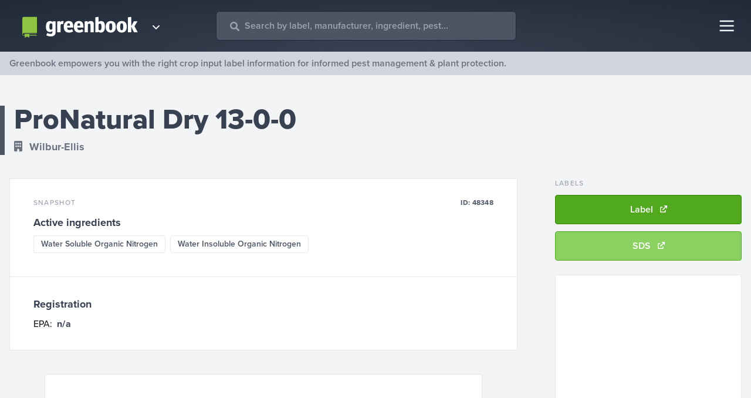

--- FILE ---
content_type: text/html; charset=utf-8
request_url: https://www.greenbook.net/wilbur-ellis/pronatural-dry-13-0-0
body_size: 43986
content:
<!DOCTYPE html><html><head><meta charSet="utf-8"/><title>ProNatural Dry 13-0-0 | Wilbur-Ellis | Greenbook</title><meta name="robots" content="index,follow"/><meta name="googlebot" content="index,follow"/><meta name="description" content="View the product label for ProNatural Dry 13-0-0 from Wilbur-Ellis. See active ingredients, product application, restrictions, and more at Greenbook"/><script>(function(w,d,s,l,i){w[l]=w[l]||[];w[l].push({'gtm.start':
new Date().getTime(),event:'gtm.js'});var f=d.getElementsByTagName(s)[0],
j=d.createElement(s),dl=l!='dataLayer'?'&l='+l:'';j.async=true;j.src=
'https://www.googletagmanager.com/gtm.js?id='+i+dl;f.parentNode.insertBefore(j,f);
})(window,document,'script','dataLayer','GTM-TX2JTVX');</script><script type="application/ld+json">{"@context":"https://schema.org","@type":"Organization","name":"Greenbook Crop Protection Database","legalName":"Agworld Inc","url":"https://www.greenbook.net","logo":"https://agworld-marketing.s3.amazonaws.com/1_greenbook/greenbook_logo_seo.png","image":"","description":"Greenbook works with pesticide, herbicide and fungicide manufacturers to convert product labels into actionable data. We provide versatile data solutions, precision ag services and have client partners that include the most recognized chemical plant protection manufacturers in the agriculture industry. Powered by Greenbook","foundingDate":"2007","founders":[{"@type":"Person","name":"Doug Fitch"},{"@type":"Person","name":"Chris Ramsey"}],"address":{"@type":"PostalAddress","streetAddress":"Suite 2, 38 Oxford Close","addressLocality":"West Leederville","addressRegion":"WA","postalCode":"6007","addressCountry":"Australia"},"contactPoint":{"@type":"ContactPoint","contactType":"Customer Support","telephone":"[08 6230 2290]","email":"support@agworld.com"},"sameAs":["https://www.facebook.com/AgworldPlatform","https://www.linkedin.com/company/agworld-pty-ltd","https://twitter.com/Agworld","https://www.instagram.com/agworldplatform","https://www.youtube.com/user/agworldsystem"]}</script><link rel="icon" type="image/png" href="https://agworld-marketing.s3.amazonaws.com/1_greenbook/greenbook-favicon.png"/><link rel="icon" type="image/svg+xml" href="https://agworld-marketing.s3.amazonaws.com/1_greenbook/greenbook-favicon.svg"/><link rel="apple-touch-icon" href="https://agworld-marketing.s3.amazonaws.com/1_greenbook/logo/greenbook-meta-sm.png"/><meta name="viewport" content="initial-scale=1.0, width=device-width"/><meta property="og:image" content="https://agworld-marketing.s3.amazonaws.com/1_greenbook/logo/greenbook-meta.png"/><meta property="og:url" content="https://www.greenbook.net/wilbur-ellis/pronatural-dry-13-0-0"/><meta name="twitter:card" content="summary_large_image"/><meta property="og:site_name" content="Greenbook crop protection database"/><link rel="shortlink" href="https://www.greenbook.net/wilbur-ellis/pronatural-dry-13-0-0"/><link rel="canonical" href="https://www.greenbook.net/wilbur-ellis/pronatural-dry-13-0-0"/><meta name="next-head-count" content="18"/><link rel="preconnect" href="https://use.typekit.net" crossorigin /><link rel="preload" href="/_next/static/css/8d304f3ddec45b62.css" as="style"/><link rel="stylesheet" href="/_next/static/css/8d304f3ddec45b62.css" data-n-g=""/><link rel="preload" href="/_next/static/css/15a50f7ce612616d.css" as="style"/><link rel="stylesheet" href="/_next/static/css/15a50f7ce612616d.css" data-n-p=""/><noscript data-n-css=""></noscript><script defer="" nomodule="" src="/_next/static/chunks/polyfills-42372ed130431b0a.js"></script><script src="/_next/static/chunks/webpack-59c5c889f52620d6.js" defer=""></script><script src="/_next/static/chunks/framework-ee022ac748e499ad.js" defer=""></script><script src="/_next/static/chunks/main-b72093f7aa2e45f9.js" defer=""></script><script src="/_next/static/chunks/pages/_app-940117859dfb63a8.js" defer=""></script><script src="/_next/static/chunks/ec1189df-14f93e9d2bedb4de.js" defer=""></script><script src="/_next/static/chunks/66-1e9f52622f56e2f3.js" defer=""></script><script src="/_next/static/chunks/664-d254d21a6fe56bff.js" defer=""></script><script src="/_next/static/chunks/826-041ec029ff8b7110.js" defer=""></script><script src="/_next/static/chunks/138-166b3f328b019420.js" defer=""></script><script src="/_next/static/chunks/pages/%5Bmanufacturer_name%5D/%5Bproduct_name%5D-38520bff7e51a132.js" defer=""></script><script src="/_next/static/TtAXfGugmnYwSQWdcQo81/_buildManifest.js" defer=""></script><script src="/_next/static/TtAXfGugmnYwSQWdcQo81/_ssgManifest.js" defer=""></script><style data-href="https://use.typekit.net/epm5lor.css">@import url("https://p.typekit.net/p.css?s=1&k=epm5lor&ht=tk&f=139.169.171.173.175.5474.25136&a=84331965&app=typekit&e=css");@font-face{font-family:"proxima-nova";src:url("https://use.typekit.net/af/949f99/00000000000000003b9b3068/27/l?primer=7cdcb44be4a7db8877ffa5c0007b8dd865b3bbc383831fe2ea177f62257a9191&fvd=n7&v=3") format("woff2"),url("https://use.typekit.net/af/949f99/00000000000000003b9b3068/27/d?primer=7cdcb44be4a7db8877ffa5c0007b8dd865b3bbc383831fe2ea177f62257a9191&fvd=n7&v=3") format("woff"),url("https://use.typekit.net/af/949f99/00000000000000003b9b3068/27/a?primer=7cdcb44be4a7db8877ffa5c0007b8dd865b3bbc383831fe2ea177f62257a9191&fvd=n7&v=3") format("opentype");font-display:auto;font-style:normal;font-weight:700;font-stretch:normal}@font-face{font-family:"proxima-nova";src:url("https://use.typekit.net/af/d82519/00000000000000003b9b306a/27/l?primer=7cdcb44be4a7db8877ffa5c0007b8dd865b3bbc383831fe2ea177f62257a9191&fvd=n8&v=3") format("woff2"),url("https://use.typekit.net/af/d82519/00000000000000003b9b306a/27/d?primer=7cdcb44be4a7db8877ffa5c0007b8dd865b3bbc383831fe2ea177f62257a9191&fvd=n8&v=3") format("woff"),url("https://use.typekit.net/af/d82519/00000000000000003b9b306a/27/a?primer=7cdcb44be4a7db8877ffa5c0007b8dd865b3bbc383831fe2ea177f62257a9191&fvd=n8&v=3") format("opentype");font-display:auto;font-style:normal;font-weight:800;font-stretch:normal}@font-face{font-family:"proxima-nova";src:url("https://use.typekit.net/af/c47696/00000000000000003b9b305e/27/l?primer=7cdcb44be4a7db8877ffa5c0007b8dd865b3bbc383831fe2ea177f62257a9191&fvd=n1&v=3") format("woff2"),url("https://use.typekit.net/af/c47696/00000000000000003b9b305e/27/d?primer=7cdcb44be4a7db8877ffa5c0007b8dd865b3bbc383831fe2ea177f62257a9191&fvd=n1&v=3") format("woff"),url("https://use.typekit.net/af/c47696/00000000000000003b9b305e/27/a?primer=7cdcb44be4a7db8877ffa5c0007b8dd865b3bbc383831fe2ea177f62257a9191&fvd=n1&v=3") format("opentype");font-display:auto;font-style:normal;font-weight:100;font-stretch:normal}@font-face{font-family:"proxima-nova";src:url("https://use.typekit.net/af/576d53/00000000000000003b9b3066/27/l?primer=7cdcb44be4a7db8877ffa5c0007b8dd865b3bbc383831fe2ea177f62257a9191&fvd=n6&v=3") format("woff2"),url("https://use.typekit.net/af/576d53/00000000000000003b9b3066/27/d?primer=7cdcb44be4a7db8877ffa5c0007b8dd865b3bbc383831fe2ea177f62257a9191&fvd=n6&v=3") format("woff"),url("https://use.typekit.net/af/576d53/00000000000000003b9b3066/27/a?primer=7cdcb44be4a7db8877ffa5c0007b8dd865b3bbc383831fe2ea177f62257a9191&fvd=n6&v=3") format("opentype");font-display:auto;font-style:normal;font-weight:600;font-stretch:normal}@font-face{font-family:"proxima-nova";src:url("https://use.typekit.net/af/705e94/00000000000000003b9b3062/27/l?primer=7cdcb44be4a7db8877ffa5c0007b8dd865b3bbc383831fe2ea177f62257a9191&fvd=n4&v=3") format("woff2"),url("https://use.typekit.net/af/705e94/00000000000000003b9b3062/27/d?primer=7cdcb44be4a7db8877ffa5c0007b8dd865b3bbc383831fe2ea177f62257a9191&fvd=n4&v=3") format("woff"),url("https://use.typekit.net/af/705e94/00000000000000003b9b3062/27/a?primer=7cdcb44be4a7db8877ffa5c0007b8dd865b3bbc383831fe2ea177f62257a9191&fvd=n4&v=3") format("opentype");font-display:auto;font-style:normal;font-weight:400;font-stretch:normal}@font-face{font-family:"proxima-nova";src:url("https://use.typekit.net/af/cebe0e/00000000000000003b9b3060/27/l?primer=7cdcb44be4a7db8877ffa5c0007b8dd865b3bbc383831fe2ea177f62257a9191&fvd=n3&v=3") format("woff2"),url("https://use.typekit.net/af/cebe0e/00000000000000003b9b3060/27/d?primer=7cdcb44be4a7db8877ffa5c0007b8dd865b3bbc383831fe2ea177f62257a9191&fvd=n3&v=3") format("woff"),url("https://use.typekit.net/af/cebe0e/00000000000000003b9b3060/27/a?primer=7cdcb44be4a7db8877ffa5c0007b8dd865b3bbc383831fe2ea177f62257a9191&fvd=n3&v=3") format("opentype");font-display:auto;font-style:normal;font-weight:300;font-stretch:normal}@font-face{font-family:"proxima-nova";src:url("https://use.typekit.net/af/6e816b/00000000000000003b9b3064/27/l?primer=7cdcb44be4a7db8877ffa5c0007b8dd865b3bbc383831fe2ea177f62257a9191&fvd=n5&v=3") format("woff2"),url("https://use.typekit.net/af/6e816b/00000000000000003b9b3064/27/d?primer=7cdcb44be4a7db8877ffa5c0007b8dd865b3bbc383831fe2ea177f62257a9191&fvd=n5&v=3") format("woff"),url("https://use.typekit.net/af/6e816b/00000000000000003b9b3064/27/a?primer=7cdcb44be4a7db8877ffa5c0007b8dd865b3bbc383831fe2ea177f62257a9191&fvd=n5&v=3") format("opentype");font-display:auto;font-style:normal;font-weight:500;font-stretch:normal}.tk-proxima-nova{font-family:"proxima-nova",sans-serif}</style></head><body><div id="__next"><div><noscript><iframe src="https://www.googletagmanager.com/ns.html?id=GTM-TX2JTVX"
          height="0" width="0" style="display:none;visibility:hidden"></iframe></noscript><div class="min-h-screen flex flex-col"><header class="hero-bottom
          px-3 lg:px-6 py-3 lg:py-4 flex items-center justify-between w-full sticky top-0 z-40"><div class="flex items-center w-full"><div class="relative group z-40 rounded p-2"><div class="flex items-center"><a class="z-50" href="/"><img class="w-52 hidden md:block z-50" src="https://agworld-marketing.s3.amazonaws.com/1_greenbook/logo/greenbook-reversed.svg"/><img class="w-10 md:hidden" src="https://agworld-marketing.s3.amazonaws.com/1_greenbook/logo/greenbook-emblem.svg"/></a><svg aria-hidden="true" focusable="false" data-prefix="fas" data-icon="angle-down" class="svg-inline--fa fa-angle-down text-white font-3xl hidden md:block group-hover:bg-gray-600 rounded-full p-1 mt-1 w-5 ml-3" role="img" xmlns="http://www.w3.org/2000/svg" viewBox="0 0 384 512"><path fill="currentColor" d="M192 384c-8.188 0-16.38-3.125-22.62-9.375l-160-160c-12.5-12.5-12.5-32.75 0-45.25s32.75-12.5 45.25 0L192 306.8l137.4-137.4c12.5-12.5 32.75-12.5 45.25 0s12.5 32.75 0 45.25l-160 160C208.4 380.9 200.2 384 192 384z"></path></svg></div><div class="absolute top-0 left-0 h-56 w-60 hidden group-hover:flex pt-14 z-0 "><div class="p-4 gap-3 flex flex-col w-full bg-gray-800 border border-gray-600 text-white rounded z-50"><a class="flex py-2 px-4 rounded w-full hover:bg-gray-700" href="https://agworld.com"><img class="h-10" src="https://agworld-marketing.s3.amazonaws.com/0_group/logo/agworld-reversed.svg"/></a><a class="flex py-2 px-4 rounded w-full hover:bg-gray-700" href="https://semios.com"><img class="h-10" src="https://agworld-marketing.s3.amazonaws.com/0_group/logo/semios-reversed.svg"/></a></div></div></div><div class="headersearch"><div class="ais-SearchBox"><form novalidate="" class="ais-SearchBox-form" action="" role="search"><input type="search" placeholder="Search by label, manufacturer, ingredient, pest..." autoComplete="off" autoCorrect="off" autoCapitalize="off" spellcheck="false" required="" maxLength="512" class="ais-SearchBox-input" value=""/><button type="submit" title="Submit your search query" class="ais-SearchBox-submit"><i class="block ml-3 md:ml-6 mb-3 absolute left-0 text-gray-400 -mt-2" data-fa-transform=""><svg aria-hidden="true" focusable="false" data-prefix="fas" data-icon="magnifying-glass" class="svg-inline--fa fa-magnifying-glass " role="img" xmlns="http://www.w3.org/2000/svg" viewBox="0 0 512 512"><path fill="currentColor" d="M500.3 443.7l-119.7-119.7c27.22-40.41 40.65-90.9 33.46-144.7C401.8 87.79 326.8 13.32 235.2 1.723C99.01-15.51-15.51 99.01 1.724 235.2c11.6 91.64 86.08 166.7 177.6 178.9c53.8 7.189 104.3-6.236 144.7-33.46l119.7 119.7c15.62 15.62 40.95 15.62 56.57 0C515.9 484.7 515.9 459.3 500.3 443.7zM79.1 208c0-70.58 57.42-128 128-128s128 57.42 128 128c0 70.58-57.42 128-128 128S79.1 278.6 79.1 208z"></path></svg></i></button><button type="reset" title="Clear your search query" class="ais-SearchBox-reset" hidden=""><i class="block absolute -mt-3 -ml-8 md:-ml-10 text-gray-400 text-xl" data-fa-transform="grow-3"><svg aria-hidden="true" focusable="false" data-prefix="fas" data-icon="square-xmark" class="svg-inline--fa fa-square-xmark " role="img" xmlns="http://www.w3.org/2000/svg" viewBox="0 0 448 512"><path fill="currentColor" d="M384 32H64C28.65 32 0 60.66 0 96v320c0 35.34 28.65 64 64 64h320c35.35 0 64-28.66 64-64V96C448 60.66 419.3 32 384 32zM304.1 303c9.375 9.375 9.375 24.56 0 33.94c-9.381 9.381-24.56 9.373-33.94 0L224 289.9l-47.03 47.03c-9.381 9.381-24.56 9.373-33.94 0c-9.375-9.375-9.375-24.56 0-33.94l47.03-47.03L143 208.1c-9.375-9.375-9.375-24.56 0-33.94s24.56-9.375 33.94 0L224 222.1l47.03-47.03c9.375-9.375 24.56-9.375 33.94 0s9.375 24.56 0 33.94l-47.03 47.03L304.1 303z"></path></svg></i></button></form></div></div></div><nav class=""><button class="text-gray-100  block rounded outline-none"><svg class="w-8 h-8" fill="none" stroke="currentColor" viewBox="0 0 24 24" xmlns="http://www.w3.org/2000/svg"><path stroke-width="2" d="M2 6h18M2 12h18M2 18h18"></path></svg></button><div class="hidden  fixed h-screen bg-gray-800 border-l-4 border-gray-600 z-40 fixed top-0 right-0 w-auto"><div class="flex flex-col text-gray-300 font-bold text-lg"><button class="z-50 block rounded text-gray-300 outline-none ml-auto p-6 m-1"><svg class="w-6 h-6" fill="none" stroke="currentColor" viewBox="0 0 24 24" xmlns="http://www.w3.org/2000/svg"><line x1="0" y1="0" x2="20" y2="20" stroke-width="3"></line><line x1="0" y1="20" x2="20" y2="0" stroke-width="3"></line></svg></button><a class="block border-l-8 border-gray-800 pl-8 pr-24 lg:pr-36 py-5 hover:bg-gray-700 hover:border-gray-500 hover:text-white " href="/"><i class="mr-4 fa-fw text-gray-500 "><svg aria-hidden="true" focusable="false" data-prefix="fas" data-icon="house-chimney" class="svg-inline--fa fa-house-chimney " role="img" xmlns="http://www.w3.org/2000/svg" viewBox="0 0 576 512"><path fill="currentColor" d="M511.8 287.6L512.5 447.7C512.5 450.5 512.3 453.1 512 455.8V472C512 494.1 494.1 512 472 512H456C454.9 512 453.8 511.1 452.7 511.9C451.3 511.1 449.9 512 448.5 512H392C369.9 512 352 494.1 352 472V384C352 366.3 337.7 352 320 352H256C238.3 352 224 366.3 224 384V472C224 494.1 206.1 512 184 512H128.1C126.6 512 125.1 511.9 123.6 511.8C122.4 511.9 121.2 512 120 512H104C81.91 512 64 494.1 64 472V360C64 359.1 64.03 358.1 64.09 357.2V287.6H32.05C14.02 287.6 0 273.5 0 255.5C0 246.5 3.004 238.5 10.01 231.5L266.4 8.016C273.4 1.002 281.4 0 288.4 0C295.4 0 303.4 2.004 309.5 7.014L416 100.7V64C416 46.33 430.3 32 448 32H480C497.7 32 512 46.33 512 64V185L564.8 231.5C572.8 238.5 576.9 246.5 575.8 255.5C575.8 273.5 560.8 287.6 543.8 287.6L511.8 287.6z"></path></svg></i> Home</a><a class="block border-l-8 border-gray-800 pl-8 pr-24 lg:pr-36 py-5 hover:bg-gray-700 hover:border-gray-500 hover:text-white" href="/search"><i class="mr-4 fa-fw text-gray-500 "><svg aria-hidden="true" focusable="false" data-prefix="fas" data-icon="telescope" class="svg-inline--fa fa-telescope " role="img" xmlns="http://www.w3.org/2000/svg" viewBox="0 0 640 512"><path fill="currentColor" d="M638.8 216.8l-85.7-206.1C550.8 4.429 544.2 0 538.3 0c-1.75 0-4.511 .5475-6.136 1.219l-117.3 48.61c-5.438 2.266-9.874 8.877-9.874 14.77c0 1.766 .5059 4.502 1.193 6.127l85.73 206.9c2.25 5.453 8.893 9.895 14.8 9.895c1.75 0 4.473-.5345 6.098-1.206l117.3-48.61C635.6 235.5 640 228.9 640 222.1C640 221.2 639.4 218.5 638.8 216.8zM380.4 92.14L74.25 241.7C65.9 245.8 61.99 254.1 65.21 262.8l8.753 21.13L9.878 310.4C4.44 312.7 0 319.3 0 325.2c0 1.75 .5625 4.499 1.219 6.124l20.06 48.42c2.25 5.453 8.876 9.876 14.78 9.876c1.75 0 4.497-.5469 6.122-1.219L106.2 361.9l8.737 21.09c3.219 7.781 12.52 11.49 21.27 8.479l127-43.69c.168 .2168 .3561 .4824 .5261 .6973L217.4 479.1c-4.406 12.5 2.126 26.22 14.63 30.63C234.6 511.6 237.3 512 239.1 512c9.875 0 19.16-6.157 22.63-16l42.9-121.6c4.686 .959 9.507 1.551 14.48 1.551s9.822-.5039 14.51-1.463l42.87 121.5C380.8 505.8 390.1 512 399.1 512c2.656 0 5.344-.4375 8.001-1.375c12.5-4.406 19.03-18.13 14.63-30.63l-46.42-131.5c9.734-12.28 15.79-27.6 15.79-44.49c0-.1309-.0436-.2406-.0436-.3714l66.58-22.87L380.4 92.14zM319.1 327.1c-13.23 0-24-10.77-24-24c0-13.23 10.77-24 24-24c13.23 0 24 10.77 24 24C343.1 317.2 333.2 327.1 319.1 327.1z"></path></svg></i> Advanced search</a><a class="block border-l-8 border-gray-800 pl-8 pr-24 lg:pr-36 py-5 hover:bg-gray-700 hover:border-gray-500 hover:text-white" href="/about"><i class="mr-4 fa-fw text-gray-500 "><svg aria-hidden="true" focusable="false" data-prefix="fas" data-icon="users" class="svg-inline--fa fa-users " role="img" xmlns="http://www.w3.org/2000/svg" viewBox="0 0 640 512"><path fill="currentColor" d="M319.9 320c57.41 0 103.1-46.56 103.1-104c0-57.44-46.54-104-103.1-104c-57.41 0-103.1 46.56-103.1 104C215.9 273.4 262.5 320 319.9 320zM369.9 352H270.1C191.6 352 128 411.7 128 485.3C128 500.1 140.7 512 156.4 512h327.2C499.3 512 512 500.1 512 485.3C512 411.7 448.4 352 369.9 352zM512 160c44.18 0 80-35.82 80-80S556.2 0 512 0c-44.18 0-80 35.82-80 80S467.8 160 512 160zM183.9 216c0-5.449 .9824-10.63 1.609-15.91C174.6 194.1 162.6 192 149.9 192H88.08C39.44 192 0 233.8 0 285.3C0 295.6 7.887 304 17.62 304h199.5C196.7 280.2 183.9 249.7 183.9 216zM128 160c44.18 0 80-35.82 80-80S172.2 0 128 0C83.82 0 48 35.82 48 80S83.82 160 128 160zM551.9 192h-61.84c-12.8 0-24.88 3.037-35.86 8.24C454.8 205.5 455.8 210.6 455.8 216c0 33.71-12.78 64.21-33.16 88h199.7C632.1 304 640 295.6 640 285.3C640 233.8 600.6 192 551.9 192z"></path></svg></i> About us</a><a class="block border-l-8 border-gray-800 pl-8 pr-24 lg:pr-36 py-5 hover:bg-gray-700 hover:border-gray-500 hover:text-white" href="/contact"><i class="mr-4 fa-fw text-gray-500 "><svg aria-hidden="true" focusable="false" data-prefix="fas" data-icon="envelope" class="svg-inline--fa fa-envelope " role="img" xmlns="http://www.w3.org/2000/svg" viewBox="0 0 512 512"><path fill="currentColor" d="M256 352c-16.53 0-33.06-5.422-47.16-16.41L0 173.2V400C0 426.5 21.49 448 48 448h416c26.51 0 48-21.49 48-48V173.2l-208.8 162.5C289.1 346.6 272.5 352 256 352zM16.29 145.3l212.2 165.1c16.19 12.6 38.87 12.6 55.06 0l212.2-165.1C505.1 137.3 512 125 512 112C512 85.49 490.5 64 464 64h-416C21.49 64 0 85.49 0 112C0 125 6.01 137.3 16.29 145.3z"></path></svg></i> Contact</a></div></div></nav></header><div class="bg-gray-300 w-full"><div class="container py-2 text-xs sm:text-sm lg:text-base leading-tight font-medium lg:font-semibold text-gray-500">Greenbook empowers you with the right crop input label information for informed pest management &amp; plant protection.</div></div><div class="bg-gray-100 pt-3"><div class="container flex items-center flex-row xl:my-10 lg:my-8 my-4 border-l-8 border-gray-600"><div class=""><h1 class="lg:text-5xl text-gray-700 pb-2">ProNatural Dry 13-0-0</h1><a class="text-gray-500 lg:text-lg pt-1 font-bold hover:underline" href="/wilbur-ellis"><i class="mr-3"><svg aria-hidden="true" focusable="false" data-prefix="fas" data-icon="building" class="svg-inline--fa fa-building " role="img" xmlns="http://www.w3.org/2000/svg" viewBox="0 0 384 512"><path fill="currentColor" d="M336 0C362.5 0 384 21.49 384 48V464C384 490.5 362.5 512 336 512H240V432C240 405.5 218.5 384 192 384C165.5 384 144 405.5 144 432V512H48C21.49 512 0 490.5 0 464V48C0 21.49 21.49 0 48 0H336zM64 272C64 280.8 71.16 288 80 288H112C120.8 288 128 280.8 128 272V240C128 231.2 120.8 224 112 224H80C71.16 224 64 231.2 64 240V272zM176 224C167.2 224 160 231.2 160 240V272C160 280.8 167.2 288 176 288H208C216.8 288 224 280.8 224 272V240C224 231.2 216.8 224 208 224H176zM256 272C256 280.8 263.2 288 272 288H304C312.8 288 320 280.8 320 272V240C320 231.2 312.8 224 304 224H272C263.2 224 256 231.2 256 240V272zM80 96C71.16 96 64 103.2 64 112V144C64 152.8 71.16 160 80 160H112C120.8 160 128 152.8 128 144V112C128 103.2 120.8 96 112 96H80zM160 144C160 152.8 167.2 160 176 160H208C216.8 160 224 152.8 224 144V112C224 103.2 216.8 96 208 96H176C167.2 96 160 103.2 160 112V144zM272 96C263.2 96 256 103.2 256 112V144C256 152.8 263.2 160 272 160H304C312.8 160 320 152.8 320 144V112C320 103.2 312.8 96 304 96H272z"></path></svg></i><span class="pr-3">Wilbur-Ellis</span></a></div></div><div class="container flex flex-col lg:flex-row-reverse"><div id="gb-sidebar" class="w-auto lg:pb-10"><div class="lg:sticky top-0 sidestick"><h5 class="hidden lg:block">Labels</h5><div class="flex lg:flex-col flex-wrap -mx-2 mb-3"><a id="btn-label-download" class="button mb-3 flex-1 flex items-center mx-2" target="_blank" href="https://assets.greenbook.net/21-00-48-16-01-2018-ld8O1007.pdf"><span class="pr-3 block">Label</span><span class="text-xs block"><svg aria-hidden="true" focusable="false" data-prefix="fas" data-icon="arrow-up-right-from-square" class="svg-inline--fa fa-arrow-up-right-from-square " role="img" xmlns="http://www.w3.org/2000/svg" viewBox="0 0 512 512"><path fill="currentColor" d="M384 320c-17.67 0-32 14.33-32 32v96H64V160h96c17.67 0 32-14.32 32-32s-14.33-32-32-32L64 96c-35.35 0-64 28.65-64 64V448c0 35.34 28.65 64 64 64h288c35.35 0 64-28.66 64-64v-96C416 334.3 401.7 320 384 320zM502.6 9.367C496.8 3.578 488.8 0 480 0h-160c-17.67 0-31.1 14.32-31.1 31.1c0 17.67 14.32 31.1 31.99 31.1h82.75L178.7 290.7c-12.5 12.5-12.5 32.76 0 45.26C191.2 348.5 211.5 348.5 224 336l224-226.8V192c0 17.67 14.33 31.1 31.1 31.1S512 209.7 512 192V31.1C512 23.16 508.4 15.16 502.6 9.367z"></path></svg></span></a><a id="btn-sds-download" class="button button-light mb-3 flex-1 flex items-center mx-2" target="_blank" href="https://assets.greenbook.net/14-44-14-17-01-2018-mp8O1008.pdf"><span class="pr-3 block">SDS</span><span class="text-xs block"><svg aria-hidden="true" focusable="false" data-prefix="fas" data-icon="arrow-up-right-from-square" class="svg-inline--fa fa-arrow-up-right-from-square " role="img" xmlns="http://www.w3.org/2000/svg" viewBox="0 0 512 512"><path fill="currentColor" d="M384 320c-17.67 0-32 14.33-32 32v96H64V160h96c17.67 0 32-14.32 32-32s-14.33-32-32-32L64 96c-35.35 0-64 28.65-64 64V448c0 35.34 28.65 64 64 64h288c35.35 0 64-28.66 64-64v-96C416 334.3 401.7 320 384 320zM502.6 9.367C496.8 3.578 488.8 0 480 0h-160c-17.67 0-31.1 14.32-31.1 31.1c0 17.67 14.32 31.1 31.99 31.1h82.75L178.7 290.7c-12.5 12.5-12.5 32.76 0 45.26C191.2 348.5 211.5 348.5 224 336l224-226.8V192c0 17.67 14.33 31.1 31.1 31.1S512 209.7 512 192V31.1C512 23.16 508.4 15.16 502.6 9.367z"></path></svg></span></a></div><div class="hidden lg:block p-2 bg-white border rounded ad-side"><div><div></div></div></div></div></div><main class="flex-1"><div class="xl:pr-16 lg:pr-10"><div class="card"><div class="card-block"><h5 class="flex justify-between"><span class="block">Snapshot</span><span class="block tracking-wide text-gray-600 font-bold">ID: <!-- -->48348</span></h5><h4>Active ingredients</h4><a class="highlight prodlink" href="/search?q=Water%20Soluble%20Organic%20Nitrogen">Water Soluble Organic Nitrogen</a><a class="highlight prodlink" href="/search?q=Water%20Insoluble%20Organic%20Nitrogen">Water Insoluble Organic Nitrogen</a></div><div class="card-block border-t"><h4>Registration</h4><span class="">EPA:</span><span class="font-bold text-gray-700 tracking-wide pl-2">n/a</span></div></div><div class="flex justify-center xl:hidden "><div class="p-2 bg-white border rounded ad-mobile mb-10"><div><div></div></div></div></div><div class="hidden xl:flex justify-center"><div class="p-2 bg-white border rounded ad-banner mb-10"><div><div></div></div></div></div><div class="card card-block"><h5>Restrictions</h5><h4>Available for use in the following states</h4><p class="flex items-center my-1"><span class="block w-5 h-5 bg-primary-default mr-3"></span><span class="block font-semibold text-sm text-gray-400">Available</span></p><p class="flex items-center my-1"><span class="block w-5 h-5 bg-gray-200 mr-3"></span><span class="block font-semibold text-sm text-gray-400">Not available</span></p><div class="bg-gray-100 rounded-md p-2 md:p-4 lg:p-8 my-2"><svg id="greenbook_map" xmlns="http://www.w3.org/2000/svg" viewBox="0 0 950 560" height="100%" width="100%" preserveAspectRatio="xMinYMin" position="relative"><path id="LA" d="m627.18,425.12c-.02-.27-.03-.55-.09-.91-.07-.41-.2-.49-.59-.71-.38-.22-.9-.51-1.36-1.25-.64-1.01-.7-1.74-.77-2.44-.03-.32-.06-.64-.14-1.01-.23-1.04-.05-1.5.23-2.03.07-.14.15-.28.21-.44.15-.42.27-1.37.33-2.08-3.88.18-24.21,1.13-26.56,1.5-2.62.42-3.54-.95-3.84-2.16-.03-.11-.11-.29-.19-.49-.27-.61-.63-1.44-.52-2.43.08-.66.38-1.23.65-1.72.24-.45.45-.83.4-1.13-.09-.56-.08-.71-.05-1.02.02-.2.04-.47.04-1.08,0-1.56.85-2.47,2.34-2.51-.02-.2-.12-.54-.19-.78-.13-.46-.28-.98-.28-1.45,0-1.29,1.21-2.16,2.02-2.73.08-.06.16-.11.24-.17.4-.29.55-.63.77-1.11.11-.24.23-.52.4-.81.24-.41.59-.61.91-.79.5-.28.9-.51.9-1.72,0-.92-.26-.97-.66-1.04-.25-.05-.59-.12-.79-.44-.13-.21-.15-.47-.07-.77.23-.81,1.15-1.17,2.03-1.52.46-.18,1.04-.41,1.19-.61.1-.14.12-.4.06-.71-.12-.57-.47-1.11-.73-1.27-.9-.54-1.6-1.67-2.03-2.53-.27-.55-.34-1.06-.41-1.59-.07-.53-.14-1.09-.44-1.78-.51-1.18-.57-3.32-.57-4.35l-46.51.83v6.44s.05,1,.6,1.13c.62.14,1.07.68.82,6.2-.1,2.16-.28,4.32-.35,5.14.55.41,1.66,1.47,3.04,4.11.9,1.72.4,2.67.07,3.3-.22.42-.28.56-.15.83.24.48,1.03,1.17,2.41,2.1l.14.09.06.15s.74,1.77,2.35,5.42c1.08,2.46.77,6.07-.92,10.75l-.07.19c-.03.1-.08.22-.14.38-.47,1.23-1.7,4.5-.87,6.62.43,1.09.3,2.69-.38,4.75-.03.93-.19,2.92-.24,3.85-.07,1.24,3.67.34,5.84-.26,2.17-.6,3.41.22,4.2.75.79.52,2.81.22,3.94,1.39,1.12,1.16,4.12,1.8,4.95,1.99.82.19.9-.19,2.29-.15,1.39.04,4.84.11,5.7.15.86.04-.41-2.25-.75-2.51-.34-.26-.26-.75.19-1.12.45-.37,1.69-.52,2.4-.64.71-.11,3.34-1.5,4.95.26,1.61,1.76,4.09,2.02,4.09,2.02,0,0,.94,1.95,2.92,1.84,1.99-.11,3.52,2.32,3.82,2.89.3.56,3.9.45,4.42.67.52.22.34,1.46,1.91,1.99,1.57.52-.19,1.39,0,1.69.19.3,1.54.82,1.87-.82.34-1.65-.19-1.69.52-2.47.71-.79,1.76-.15,2.7-.22.94-.07,3.45-.64,3.79.11.34.75.67.07.86,1.54.19,1.46,1.61,1.61,1.87,1.05.26-.56-.56-1.87-.71-2.4-.15-.52,1.01,1.05,1.01-.9s-.64-2.62-1.5-3.15c-.86-.52-.56-2.36,1.5-1.27,2.06,1.09,3.22.94,3.97.86.75-.08.56-.19.82.9.26,1.09,1.87,1.95,2.92,1.87,1.05-.07.79.26,1.24.9.45.64,1.57.3,2.62,1.09,1.05.79,1.72.67,2.4,1.2.67.52,1.12,1.05,1.76,1.12.64.08-.56.6-.22.82.34.22,1.12,1.42,1.09.19-.04-1.24.19-1.61-.15-3.15-.34-1.54-1.12-1.87-2.92-1.95-1.8-.07-2.66-.49-3.3-1.16-.64-.67-1.31-.64-2.29-1.5-.97-.86-.86-.52-1.46-1.42-.6-.9-1.35-.97-1.27-1.65.08-.67.56-.64.79-.9.23-.26.08-.22.23-1.27.15-1.05,3.82-.54,3.82-1.6s2.03-6.59-3.68-1.24c0,0-4.03-1.56-3.97-3.12.06-1.56-1.15-.79-1.91.65-.76,1.44-5.59,1.26-6.53.38-.94-.88-1.77-1.29-1.09-2.59.68-1.29.56-1.94,1.24-2.5.68-.56,1.09-.5,1.79-1.44.71-.94,2.97-1.29,3.59-.74.62.56.38,1.5.97,1.82.59.32,1.5.29,2.12.26.62-.03,1.85-.47,2.21.35.35.82-.41.94.5.82.24-.03.52-.04.82-.04-.1-.63-.26-1.21-.5-1.51-.64-.82-.68-1.4-.72-2.07Z" fill="#dddddd" stroke="#aaaaaa" stroke-width=".1"></path><path id="MS" d="m644.85,394.2c0-.56.93-55.69.93-56.23,0-.55.47-.88.82-1.12,0,0,0,0,0,0-.29-.16-.61-.46-.8-1.1-.19-.66-.63-.77-.72-.78l-32.18,1.54c-.12.39-.18.84-.23,1.25-.11.84-.23,1.72-.99,1.81-.26.03-.48,0-.67-.04-.35-.06-.58-.1-1.12.36-.63.54-.61.88-.57,1.8.01.24.02.51.02.82,0,1.61-.87,4.33-1.31,5.36-.48,1.12-.77,1.6-1.95,2.28-.93.53-1.94,1.19-2.19,2.31-.06.27-.12.64-.19,1.04-.34,2.03-.69,4.13-1.96,4.17-.14.16-.27.75-.17,2.57.01.22.02.39.02.52,0,.43-.33.88-.88,1.63-.7.96-1.65,2.27-1.65,3.36,0,1,.08,1.08.24,1.25.18.18.45.46.75,1.13.86,1.91,1.71,4.06.95,5.42-.47.83-.33,2.32-.23,2.82l.12.65h-.12c0,1.1.08,3,.48,3.93.36.84.45,1.5.52,2.08.06.48.11.86.3,1.24.51,1.02,1.08,1.76,1.6,2.07.57.34,1.08,1.17,1.25,2.01.13.64.04,1.19-.25,1.59-.34.47-1,.73-1.69,1-.4.16-.96.38-1.22.6.52.12,1.42.45,1.42,2.12,0,1.87-.88,2.37-1.47,2.7-.25.14-.41.24-.49.37-.14.24-.25.48-.35.7-.24.54-.49,1.09-1.13,1.56-.08.06-.16.12-.25.18-.65.46-1.54,1.09-1.54,1.81,0,.32.12.74.23,1.14.2.7.39,1.37.03,1.84-.13.17-.38.37-.83.37-.93,0-1.32.42-1.32,1.39,0,.66-.03.98-.05,1.19-.02.24-.03.31.04.75.1.67-.22,1.26-.52,1.83-.23.43-.47.87-.52,1.32-.08.69.2,1.33.43,1.85.11.25.2.46.26.67.14.54.42,1.66,2.57,1.32,2.65-.42,26.32-1.49,27.32-1.54l.63-.03-.04.63c-.01.22-.15,2.19-.45,3.01-.09.24-.18.42-.27.59-.19.36-.29.55-.13,1.26.1.44.13.82.16,1.15.06.65.11,1.16.6,1.94.31.5.63.68.97.87.44.25.98.56,1.13,1.5.07.41.09.74.11,1.02.04.6.05.9.48,1.44.41.53.63,1.4.75,2.2.54-.02,1.08-.06,1.51-.22,1-.35,1.62-.21,1.62-1.26s-.94-2,.21-2.29c1.15-.29,6.88.74,7.09.03.21-.71,2.85-.85,3.77-.65.83.19,3.53.11,4.78-.19l-3.66-29.86v-.04Z" fill="#dddddd" stroke="#aaaaaa" stroke-width=".1"></path><path id="TX" d="m559.08,431.11c-.99-2.52.31-5.96.87-7.42.05-.14.1-.26.13-.35l.07-.19c1.98-5.47,1.61-8.41.95-9.91-1.34-3.05-2.08-4.78-2.29-5.28-2.99-2.04-3.19-2.94-2.49-4.28.29-.55.55-1.07-.07-2.26-1.69-3.22-2.86-3.83-2.87-3.84l-.37-.16.05-.4c.41-4.42.62-9.58.26-10.53-.99-.34-1.29-1.5-1.31-2.16v-17.13h-6.09l.03-.59c.01-.2-.02-.36-.09-.41-.08-.07-.28-.07-.37-.06h-.02s-.24.04-.55.04c-.57,0-1.46-.13-1.97-.85-.33-.4-3.11-1.87-4.78-2.74-2.29-1.2-3.18-1.69-3.43-1.97-.15-.16-.4-.36-.77-.38-.48-.01-1.09.3-1.72.92-1,.98-1.94,1.1-2.56,1.02-.95-.11-1.65-.71-1.98-1.21-.26-.04-1.04.27-1.52.45-.59.23-1.21.47-1.76.56-.54.09-1.09.06-1.67.04-.94-.04-1.91-.08-2.82.37-.63.31-.76.62-.89.96-.15.38-.38.96-1.35.96h-.15c-1.21,0-2.58,0-4.59-1.35-.68-.46-1.04-.82-1.28-1.06-.37-.38-.41-.42-1.95-.31-2.3.16-2.8-.29-3.41-1.36-.1-.17-.2-.34-.32-.53-.25.11-.69.66-1.33,1.64-.24.37-.34.53-.47.63-.24.18-1.74.87-2.78.43-.36-.15-.81-.5-.92-1.27-.15.04-.39.13-.57.2-1.06.4-2.85,1.07-4.41-.79-.52-.62-.99-.95-1.41-.97-.52-.03-1.01.43-1.48.87-.3.28-.59.55-.9.71-.41.2-.88.21-1.33.04-.97-.38-1.72-1.52-2.06-2.38-.1-.26-.17-.48-.23-.67-.22-.7-.31-.97-1.69-1.55-1.55-.66-3.13.19-3.88.6-.1.05-.19.1-.26.14-.49.24-1.11.28-1.65.09-.52-.18-.93-.55-1.16-1.04-.18-.38-2.07-.79-3.83-.7-.98.05-1.42-.16-1.89-.38-.31-.14-.63-.29-1.2-.42-.66-.14-1.33-.18-1.93-.21-.91-.05-1.51-.08-1.82-.49-.26-.35-.23-.93-.1-2.16.03-.26.06-.6.07-.78-.05-.06-.11-.14-.18-.23-.3-.42-1.11-1.52-1.68-1.37-.33.08-.67.28-1.04.49-.81.47-1.82,1.05-3.21.66-1.42-.39-2.59-1.64-3.44-2.55-.3-.32-.56-.6-.76-.77-.21-.17-.5-.31-.81-.46-.72-.34-1.71-.81-1.56-2.03.11-.92.1-5.73.07-8.15v-.02s0-.02,0-.02l1.19-21.55v-5.37c-4.96-.32-39.91-2.55-45.72-3.18l-7.37,86.24-59.24-4.4-.23,2.63.2.02s4.49.31,4.61,5.74c.12,5.44,12.39,9.15,22.06,22.66,0,0,1.12,1.61,1.86,11.03.74,9.42,22.31,21.32,24.17,21.07,1.86-.25,2.23-2.48,5.08-6.07,2.85-3.59.87-6.57,7.31-8.8,6.44-2.23,6.32-.87,8.43,0,2.11.87,9.17,1.49,9.17,1.49,0,0,12.15,9.42,14.62,19.09,2.48,9.67,14.5,24.66,16.11,25.03,1.61.37,1.86,11.9,1.98,12.27.12.37,3.59,5.08,5.58,11.4,0,0,2.16,1.91,6.41,1.62,4.25-.29,5.04,2.09,5.47,2.66.43.58,2.74,3.17,3.89,3.24,1.15.07,4.32-.07,5.76,0s3.96.36,4.75,1.51c.79,1.15,2.09,2.3,3.89,2.09,1.8-.22,2.52-1.08,2.95-1.44.43-.36-1.94-2.69-2.38-4.44-.44-1.75-.96-3.59-.96-3.59,0,0-1.4-1.4-1.4-2.1s-.17-1.14.35-1.14.7-2.27,0-2.71c-.7-.44-1.05-1.75-1.49-3.24-.44-1.49-.44-3.67.44-3.67s1.92-3.41.79-3.41-3.5-.44-3.94-1.05c-.44-.61-1.05-1.57-.44-1.57s.44-1.31,0-1.57c-.44-.26,1.14-.52,1.14-.52,0,0,.09.52.61.52s1.66.87,1.75.26c.09-.61.17-2.19.96-1.66.79.52.52,2.1,1.05,2.1s.79-1.75.79-1.75c0,0,1.14.7.7-1.22-.44-1.92.17-2.8-.35-3.67-.52-.87-.26-.87-1.49-1.66-1.22-.79-1.92-2.36-1.22-2.36s5.03-.44,5.14.35c.11.79,1.16.7,1.16.7,0,0,.35-.52.96-1.49.61-.96,2.62-2.19,1.22-2.19s-3.15,1.4-3.94.96c-.79-.44-.35-1.4.17-1.4s.96-.61,1.66-1.75c.7-1.14,2.2-1.22,2.58-1.22s.89.08,1.18.08,2.15.39,2.15-.33.41-2.68,0-3.4c-.41-.72.62-1.96,1.03-1.44.41.51,1.24.21,1.24.72s1.13.72,1.13.72c0,0,.72.62,1.24.21.51-.41.72-.21.51-1.65-.21-1.44-1.22-2.9-2.16-3.37-.94-.47-.42-.32.15-.97.57-.66.18-.96.88-.96s.72-2.36,1.21-1.8c.5.57.06,3.02.54,3.42.48.39,1.53.04,1.27-1.01-.26-1.05.7-1.14,1.09-.74s-.04,2.19.66,2.19.66-.35,1.14-1.14c.48-.79.79-.61,1.66-1.31s1.36,1.62.66,1.75c-.7.13-1.49.61-.74.66.74.04.74.66,2.32.18,1.58-.48,1.27-1.75,1.97-1.75s1.75-.35,2.19-.83c.44-.48,1.62-.13,2.5-.13s2.07-1.24,3.13-1.68c1.06-.44,3.94-2.61,4.3-4.3.36-1.69,1.39-3.02,2.29-2.78.91.24,1.33-2.05,1.57-2.05s1.69.3,1.75-.18c.06-.48-.6-1.81-.97-1.93-.36-.12-.24-.66-.72-1.27-.48-.6-.12-1.93-.36-2.17-.24-.24-.91-1.33-1.03-1.75-.12-.42-.78-.54-.97-1.15-.18-.6-.48-1.09.42-1.03.91.06,1.39-.36,1.63,1.03.24,1.39,2.47.91,3.02-.72.54-1.63,2.72-.18,2.72-.18,0,0,.37-.18.39-.03.01.16,0,4.09,0,4.09,0,0,4.66,1.09,6.22-.21,1.56-1.29,1.71-1.1,2.09-.91.38.19.84-.84,1.71-.84s2.24-.04,2.24-.04c0,0,.91-1.8,0-1.65s-.73-1.55-.73-2.13.64-.64.82-.58c.18.06.38-.49.31-1.31-.07-.82.72-.7.94-.7s-.06-.88,0-.94c.06-.06.94-.3,1.15-.06,0,0,.01.01.02.02.44-1.41.69-2.85.33-3.76Z" fill="#6fbe44" stroke="#b9f794" stroke-width=".1"></path><path id="CA" d="m219.29,347.75c.01-.3-.09-.44-.37-.53-1.21-.39-1.95-1.7-2.04-3.59-.11-2.38.94-5.39,3.08-6.3,2.19-.93,3.19-5.96,3.67-8.38.15-.74.25-1.28.36-1.6.3-.9,1.51-1.35,2.9-1.87,1.28-.47,2.73-1.01,3.09-1.83.53-1.19-1.72-2.72-2.54-3.16l-.27-.14-.03-.31s-.39-4.64-1.41-6.53c-.98-1.82-.86-3.94-.79-4.63l-62.33-93.49.06-.24,14.78-56.16-57.8-17.47c-.73.93-1.95,1.94-1.01,4.7,1.13,3.29,1.85,4.01.61,5.76-1.23,1.75-2.16,7.1-10.6,16.26,0,0-2.57,5.15,4.73,15.95,0,0,.82.62-1.54,5.15-2.37,4.53-1.44,6.48-1.44,6.48,0,0,.21,2.26-.41,3.5-.62,1.23,1.96,10.29,6.38,15.02,0,0-.27,2.65-.54,4.57-.27,1.92,1.74,1.65,1.74,1.65,0,0-.27,2.93,1.92,3.02,2.2.09,1.74-3.2,1.92-3.84.18-.64,2.75-.18,3.29.18.55.37,2.47,1.37,3.11,1.37s1.74-1.1,2.1.55c.37,1.65,1.74,1.74,2.75,1.74,1.01,0,4.12-1,4.12,0s-.82,2.19-2.2,2.1c-1.37-.09-2.1.18-3.48-.92-1.37-1.1-2.01-.73-3.66-.73s-4.21-.09-4.03.73c.18.82.82,3.2.82,3.2,0,0,.73-.09.92,2.1.18,2.2.09,3.11.27,3.39.18.27,1.1.82.73,1.83-.37,1.01-1.83.37-2.1-.37s-.73-1.37-1.28-1.56c-.55-.18-.55-.92-.92-1.56-.37-.64-1.1.27-1.1-1.19s.18-3.02-.09-3.11c-.27-.09-1.28-.46-1.19.92.09,1.37-.64,2.38-.64,2.38,0,0,.46.73.55,1.83.09,1.1.27.55.27,1.83s-.18,1.83-.73,2.1c-.55.27-.37,1.56.18,1.56s.55.18.55,1.28.64.73.64.73c0,0,.18-.64.18,1.1s1.1,1.83,1.37,1.83h3.02s.27.27.27,1.28,1.01,1.1,1.01,1.1c0,0-.37,3.66-.73,3.66s-1.74,2.38-2.75,2.38-1.28,5.95,1.28,8.33c2.56,2.38,1.3,7.1,3,8.68,1.71,1.58.79,5.12,4.73,8.53,3.94,3.41-2.89,4.73.92,6.04,3.81,1.31-.66,8.8-1.31,10.37-.66,1.58,1.18,5.38,11.16,6.96,9.98,1.58,8.14,6.43,8.14,7.62s4.46,3.68,9.72,4.46c5.25.79,1.58,6.43,1.58,6.43,0,0,2.23.79,2.49,0,.26-.79,9.98,8.53,10.77,14.57.79,6.04.79,6.96.79,6.96,0,0,.55,1.86.8,3.11.24,1.25.35,2.64.35,2.64l.11,1.64s34.6,2.93,36.89,4.21c.39.22.62.4.74.56,2.63-1.54,4.38-3.74,4.44-4.85Z" fill="#6fbe44" stroke="#b9f794" stroke-width=".1"></path><path id="OR" d="m219.66,167.86l7.89-33.86.08-.1s2.07-2.54,2.43-4.67c.13-.78-.38-1.16-1.5-1.79-.89-.5-1.89-1.06-1.89-2.21,0-1.76.69-3.96,1.25-4.53.55-.56,13.83-15.74,14.49-18.38.58-2.31-2.76-6.05-6.32-8.72-3.29-2.46-21.67-6.56-45.09-5.61h-.06s-.06,0-.06,0c-1-.16-1.66-.41-1.96-.76-.44-.06-1.78-.05-2.87-.04-4.24.03-5.44-.05-5.79-.69-.31-.56-2.08-2.18-5.07-2.44-1.13-.1-2.71-.1-4.25-.1-3.93,0-5.72-.06-6.34-.68-.14-.14-.4-.23-.73-.34-.98-.33-2.46-.83-3.62-3.73-.27-.69-.47-1.5-.69-2.44-.59-2.47-1.35-5.66-4.18-8.54-.5-.19-1.1-.44-1.82-.76-6.3-2.79-6.45-2.2-7.18,1.25-.73,3.44-7.76,25.03-9.42,27.53-1.66,2.5-10.3,22.05-16.75,27.04,0,0,1.56,5.41.62,7.91-.94,2.5-1.87,3.33-1.98,3.64-.1.31-.42,2.81,0,4.06.34,1.03,1.24,1,1.27,1.59l58.15,17.58,41.38,9.79Z" fill="#6fbe44" stroke="#b9f794" stroke-width=".1"></path><polygon id="NM" points="344.56 387.33 403.25 391.69 411.3 297.44 319.53 286.85 304.37 395.02 317.51 396.88 318.62 388.68 343.68 391.02 344.01 387.29 344.56 387.33" fill="#6fbe44" stroke="#b9f794" stroke-width=".1"></polygon><path id="AZ" d="m242.97,273.79s0,.02,0,.03c0,.32-.03.63-.06.95-.06.54-.13,1.1.02,1.83.17.82-.17,1.53-.5,2.22-.3.62-.58,1.22-.54,1.91.05.9-.25,1.62-.54,2.31-.31.75-.63,1.52-.57,2.62.17,2.95-2.21,4.11-2.48,4.23-.04.02-.11.16-.16.28-.19.42-.53,1.2-1.88,1.08-1.25-.11-1.58-1.14-1.76-1.7-.03-.09-.06-.2-.1-.28-.71,0-1.6-.39-2.44-.79l-.17-.08c-.62-.29-2-.61-2.34-.5-.03.03-.07.05-.11.08-.38.26-1.38.95-1.12,7.6.29,7.49-.74,10.75-.78,10.89v.02c-.47,1.24-1.12,2.17-1.37,2.5-.06.52-.19,2.44.65,4.01.98,1.82,1.41,5.58,1.51,6.67.9.54,3.68,2.39,2.77,4.45-.55,1.26-2.24,1.88-3.73,2.43-.88.33-2.09.77-2.22,1.17-.08.25-.2.81-.32,1.46-.6,3-1.59,8.03-4.33,9.19-1.61.69-2.48,3.19-2.39,5.22.06,1.38.53,2.34,1.26,2.57.77.25,1.19.85,1.15,1.66-.09,1.92-2.84,4.85-6.3,6.44-.18.41-.25.94,0,1.69.9,2.66,12.99,8.68,12.99,8.68l43.53,24.81,32.63,5.44,15.16-108.16-75.45-12.9Z" fill="#6fbe44" stroke="#b9f794" stroke-width=".1"></path><path id="SC" d="m769.83,321.95h-.06c-1.12-.07-4.27-.11-5.4.55-1.07.62-1.75.49-2.14.26-.54-.31-.74-.91-.74-1.37,0-.51-.74-2.51-1.16-2.88-.86.22-2.47.04-2.89,0h-8.2l-7.05.63c-.46.1-5.39,1.16-7.18,1.64-1.4.37-6.29,2.96-8.91,4.4-.07.68-.37,2.25-1.79,3.91-.14.16-.26.31-.39.45-.48.55-1.07,1.24-1.02,1.43.02.06.17.32,1.43.82,1.13.45,1.79.92,2.38,1.34.85.6,1.52,1.08,3.41,1.32,1.36.17,1.89.34,2.16.71.23.31.18.65.14.87-.05.28-.09.54.38,1.05.32.35.7.81,1.18,1.41,1.85,2.29,4.95,6.11,9.7,8.84,2.28,1.31,3.91,2.48,4.98,3.57.94.96,1.27,1.68,1.51,2.21.08.18.15.33.23.45,1.08,1.73,2.74,3.6,4.16,3.69,1.3.08,2.29.96,2.88,1.69.66.8,1.09,1.71,1.17,2.19.25,1.48.77,2.99,1.09,3.16.44.17.68.59.96,1.08.48.83,1.02,1.76,2.54,1.93.96.11,2.2.78,2.7,3.38.2,1.02.21,2.01.21,2.51l1.69,1.12c.52.06.99.16,1.18.22.5.17,1.4.22,1.34-.45-.06-.67.62-3.19-.06-3.86-.67-.67.78-1.4-.62-2.07-1.4-.67-1.4-.62-1.4-1.29s.84-.78,1.23-.78,1.23-.84,1.23.28-.22.95.22,1.68c.45.73.9-.39,1.12.78.22,1.18.06,1.18.62,1.18s.78.67,1.4.28c.62-.39,1.57,1.06,1.51-.73-.06-1.79-.62-2.35-1.85-2.85-1.23-.5-2.13-1.18-1.23-1.4.9-.22,2.8,1.01,2.86-.11.06-1.12-.56-1.29.06-2.24.62-.95,1.9-1.29,1.9-.22s-.5,2.07.62,1.79c1.12-.28,6.33-2.07,5.6-4.25-.73-2.18-1.74-1.4-1.68-2.91s-.5-1.62.34-1.62,2.91-.9,2.91.06-.34-.67-.34,1.74,2.46.22,2.46-2.02,2.41-2.3,3.53-2.63c1.12-.34,1.68-2.52,1.57-3.64-.11-1.12,0-3.25,1.85-4.93,1.85-1.68.34-4.7,2.46-5.21,2.13-.5.9-2.46,2.57-3.41,1.02-.58,1.42-.8,1.51-1.08l-20.63-14.27-10.25,1.63Z" fill="#dddddd" stroke="#aaaaaa" stroke-width=".1"></path><path id="NC" d="m743.77,295.77c0,.86-.69,1.14-1.25,1.36-.71.29-1.52.61-2.02,2.02-.94,2.62-1.41,2.88-3.05,2.85-.26,0-.58,0-.87,0-1.69-.01-2.11.07-2.26.94-.31,1.79-1.46,2.77-2.36,2.66-.45-.06-.73-.44-1-.81-.3-.41-.53-.7-.79-.66-.69.09-1.64,1.22-2.18,2.24l-.15.29c-.44.81-.65,1.22-.84,2.1-.24,1.17-1.47,1.39-2.28,1.54-.25.05-.48.09-.64.14-.44.16-2.7,2.1-4.53,3.81l-.08.08-.1.04c-.83.31-2.82,1.04-3.4,1.04-.43,0-2.14.64-2.49,1.2-.29.46-.75.64-1.16.8-.6.23-.85.35-.85.97,0,1.57-.62,3.45-1.45,3.62-.43.09-1.91.58-2.15.82-.22.27-.86,1.93-.86,2.83v1.3l18.39-2.64c.87-.48,7.49-4.11,9.35-4.6,1.9-.51,7.05-1.61,7.27-1.66h.07s7.16-.65,7.16-.65h8.32c.79.1,2.11.18,2.55.03.16-.05.48-.1.85.16.9.65,1.67,3.2,1.67,3.82,0,.14.05.33.17.39.14.08.48.05,1.01-.26,1.57-.91,5.3-.75,5.97-.71l10.58-1.68.19.13,20.31,14.05c.67-.58,2.46-.99,3.23-.78,1.01.28.73.45,1.4.17.67-.28,2.69-.95,3.64-.73s.95-.28.73-1.62c-.22-1.34-.2-2.8.12-3.64.33-.84.21-1.23,1.11-1.23s.06-.45.9-1.51c.84-1.06.28-.73,1.01-1.34.73-.62-.11-1.23,1.18-1.51,1.29-.28,1.23-2.52,2.58-3.08,1.34-.56,1.12-.78,2.07-1.57.95-.78,1.85-1.79,1.85-2.63s-.22-1.23.84-1.23,1.46.5,2.63.39,2.52-1.01,3.47-1.01,2.91-1.23,3.19-2.41c.28-1.18,2.74-2.35.67-2.8-2.07-.45-2.86-.28-3.69.56-.84.84-2.3,2.3-3.81,1.46-1.51-.84-4.48.22-4.48-1.01s-.56-1.46.73-1.46,2.24.06,3.3-.06c1.06-.11,2.85,1.06,2.85-1.23s2.46-1.9.67-2.8c-1.79-.9-3.92-.84-6.21-1.51-2.3-.67-5.26-3.25-3.58-3.36,1.68-.11,5.88,1.06,6.55,1.12.67.06,1.79,1.85,1.79-.22s0-3.41,1.01-3.02c1.01.39,1.18,1.4,2.52,1.85,1.34.45,2.09-.56,3.17-.11,1.08.45,1.42-.25,2.34-1.59.92-1.35,0-3.55.92-3.55s1.84,1.22,2.2-.55c.37-1.77-.18-6.12-1.77-5.2-1.59.92-1.71,1.16-1.65,2.81.06,1.65-.86,2.63-1.35,2.39-.49-.24.43-1.22-.86-2.57-1.28-1.35-3.18-2.69-3.55-1.22-.37,1.47,1.84,3.24-.37,3.18-2.2-.06-2.75-.86-4.47-.98-1.71-.12-4.59-2.32-3.85-3.06.73-.73.86-4.1-.43-4.89-1.28-.8-2.08,1.65-2.32.37-.24-1.28-.12-1.77.73-1.77s2.69-.67,3.18.67c.49,1.35.73-.67.92,1.77.18,2.45-.98,3.43.31,3.61,1.28.18,1.16,0,2.26,0s1.9-3.06,3.06-3.24c1.16-.18.49-1.28.98-2.51.49-1.22,2.39-1.41,3-.49.61.92,2.14-1.96.92-2.32-.68-.2-2.28-.95-3.19-1.69-33.39,7.8-80.15,14.55-85.14,15.26-.11,1-.38,3.46-.38,4.35Z" fill="#dddddd" stroke="#aaaaaa" stroke-width=".1"></path><path id="VA" d="m804.86,235.03c-.11-.08-.22-.16-.31-.26-.15-.12-.79-.36-1.09-.47-.18-.07-.35-.13-.47-.18-.26-.11-.45-.33-.67-.58-.44-.5-.8-.85-1.33-.74-1.13.23-2.13-.17-2.67-.39-.09-.04-.2-.08-.24-.09-.76-.11-1.08-1.34-1.08-1.98,0-.15-.13-.32-.34-.58-.18-.22-.38-.47-.53-.8-.24-.18-1.24-.33-2.33-.38.01.52-.19,1.19-.49,2.12-.17.52-.35,1.06-.39,1.4-.02.17-.09.68-.53.86-.45.19-.84-.12-1.18-.38-.16-.12-.33-.26-.46-.31-.05-.02-.1-.04-.17-.07-.9-.35-3.28-1.27-5.2-3.26-.29-.31-.52-.52-.7-.68v1.71c0,.86-.2,1.57-.38,2.26-.2.73-.41,1.48-.41,2.49,0,2.21-2.21,3.75-3.67,4.77-.1.07-.2.14-.29.2-1.65,1.16-3.4,2.98-3.4,4.05,0,.88-.47,1.76-.92,2.62-.4.76-.82,1.55-.82,2.21,0,.73-.36,1.35-1.01,1.75-.92.57-2.17.57-2.81.25-.08-.04-.17-.09-.28-.14-1.77-.9-2.56-1.21-2.91-1.28-.5,1.13-1.92,5.88-1.57,6.92.26.78-.15,2.3-1.21,4.53-.79,1.65-1.82,3.4-2.45,4.16-.44.54-.62,2.3-.77,3.71-.22,2.14-.37,3.55-1.28,3.76-.34.08-.67.19-1.01.31-.64.22-1.36.47-2.38.57-.52.05-.82.35-1.31.86-.49.51-1.1,1.15-2.17,1.42-.86.22-1.76.89-2.49,1.42-.85.63-1.47,1.08-2.06.94-.31-.07-.55-.27-.81-.49-.62-.51-1.06-.88-2.12.31-1.83,2.04-3.63,2.18-4.08,2.18-.06,0-.09,0-.1,0h-.13s-6.34-3.84-6.34-3.84l-20.72,19.01,28.79-4.56c.53-.07,50.05-7.06,85.1-15.22.05-.2.26-.37.69-.49,2.39-.67,1.84-3.73,1.22-3.85s-3.61-2.81-5.2-.67c-1.59,2.14-4.34,3.06-4.22.86.12-2.2-.06-2.26-1.59-2.14-1.53.12-.92-1.38-1.96-1.88-1.04-.5-3.85-.5-4.47-.93-.61-.43-.73-2.2.55-2.2s1.84-.55,2.32,0c.24.28.78.18,1.26.2.48.02.91.14.94.84.06,1.41.84-1,.08-1.87-.76-.86-2.13-.25-1.88-1.02.25-.76-.81-.91.61-.86,1.42.05,1.42-.25,2.18.61.76.86,1.27,1.37,1.27.1s1.83-2.44-.05-3.86c-1.88-1.42-3.61-.81-5.38-3-1.78-2.18-4.93-3.05-3.81-3.61,1.12-.56,5.13,1.42,5.99,2.34.86.91,1.02,2.03,2.44,1.22,1.42-.81.25-3.2-2.39-4.21-2.64-1.02-1.88-1.52-4.82-2.39-2.95-.86-5.94.86-7.92-1.73-1.98-2.59-2.95-1.12-2.13-3.71.81-2.59.15-4.11,1.93-4.62.11-.03.22-.06.32-.07.35-.91.66-1.8.7-2.22.06-.56-.2-.74-.49-.95Z" fill="#dddddd" stroke="#aaaaaa" stroke-width=".1"></path><path id="GA" d="m764.97,373.44s.21-4.8-1.89-5.03c-2.09-.23-2.9-1.64-3.39-2.49-.13-.23-.32-.55-.41-.6-1.07-.41-1.6-2.95-1.78-4.02-.09-.53-1.31-2.84-3.01-2.94-2.27-.13-4.29-2.99-5.05-4.21-.12-.19-.2-.38-.3-.58-.42-.92-1.11-2.45-6.03-5.27-4.93-2.83-8.11-6.76-10.01-9.11-.45-.55-.83-1.03-1.13-1.35-.85-.91-.73-1.62-.66-2,0,0,0-.02,0-.03-.15-.06-.5-.15-1.33-.25-2.17-.27-3.02-.88-3.92-1.51-.56-.4-1.14-.81-2.14-1.21-1.17-.47-1.94-.9-2.1-1.6-.18-.76.39-1.43,1.27-2.43.12-.14.25-.29.38-.44.97-1.14,1.33-2.21,1.46-2.86l-37.53,5.39,13.48,45.29c.51.54,2.08,2.27,2.08,3.49,0,.32.22.72.43,1.1.34.61.9,1.64-.08,2.34-.67.48-1.02,1.79-.95,3.62.02.45-.02.97-.06,1.56-.11,1.69-.26,4.01.74,6.53.99,2.5.68,3.83.4,5.01-.13.54-.25,1.05-.23,1.66.03.85.5,1.31,1.06,1.86.53.52,1.12,1.1,1.19,2.04.81,1.45,2.04,3.71,2.4,4.72,1.7.28,11.58.07,17.73-.15.97-.15,15.24-2.29,18.25-2.35,3.06-.06,8.54.66,8.77.69l.26.03.14.22c.62.97,1.41,2.1,1.68,2.4.47.1.64.07.7.05,0-.01,0-.04,0-.07-.02-.36-.03-.95-.03-1.58-.01-.99-.03-2.36-.1-2.73-.02-.12-.2-.34-.35-.52-.32-.39-.86-1.05-.42-1.77.13-.21.22-.42.3-.62.16-.37.32-.75.7-.99.04-.02.15-.12.23-.2.54-.48,1.8-1.59,3-.64.7.55.85.57,1.58.64.2.02.44.05.74.09.43.06,1.34-.06,2.4-.25-.49-1.78-1.37-4.51-.94-4.99.56-.62-1.29-1.23-.62-2.3.67-1.06,2.02-.67,2.52-.67s1.06-2.3.11-2.58c-.95-.28-.17-1.9.62-2.02.78-.11,1.68-1.62,1.4-2.18-.28-.56.34-1.23-.45-2.18-.78-.95-1.34-2.13-.73-2.13,0,0,0,0,0,0-.32-.05-1.18-.31-1.18-1.51,0-1.74.22-2.24,1.01-2.41.78-.17,1.51-.17,2.13-.17s2.07.56,2.07-.17.56-2.35-1.12-2.69c-1.68-.34-2.52-.67-2.41-1.57.02-.13.09-.24.2-.32l-1.08-.72.02-.32Z" fill="#6fbe44" stroke="#b9f794" stroke-width=".1"></path><path id="AL" d="m664.64,417.95c.05-.08.09-.14.09-.46,0-.57-.22-.75-.63-1.06-.15-.11-.31-.24-.46-.39-.5-.5-1.72-1.47-1.74-1.48l-.23-.18.24-4.22.49-.04c15.07-1.24,39.33-3.62,41.9-4.82-.08-.41-.38-.73-.83-1.17-.6-.59-1.35-1.33-1.39-2.62-.02-.76.12-1.37.26-1.95.26-1.11.51-2.16-.35-4.33-1.09-2.75-.93-5.22-.82-7.02.04-.57.07-1.05.05-1.45-.06-1.59.14-3.67,1.42-4.57.11-.08.17-.12-.25-.88-.27-.48-.57-1.03-.57-1.64s-1.08-2.02-1.85-2.8l-.1-.1-.04-.13-13.57-45.62c-11.14.72-38.59,2.53-40.15,2.76,0,.16.14.49.29.75.2.23.36.53.48.91.12.39.24.43.44.49.17.05.69.21.69.8,0,.51-.43.81-.77,1.04-.11.07-.27.19-.34.26-.03,2.11-.88,53.41-.93,56.15l3.6,29.39c.78-.57,1.54-1.38,2.04-1.04.65.44,1.29,1.26,1.91.82.62-.44.83-.85.71-1.91-.12-1.06-.14-1.55.03-2.07.17-.52.59-2.29.29-2.97-.3-.68,1.75-1.22,1.77-.12.02,1.1.48,1.36.84,1.36s.22-.32.22.8.4,1.18.52,1.93c.12.74-.44,1.99.22,2.29.66.3,1.06.28,1.59.92.52.64.26.92.96.9.7-.02,1.22.34,1.89.14.66-.2.26-1.67,1.1-1.61.84.06.74-.22.98-.46.11-.11.24-.43.35-.79-.22-.8-.43-1.62-.52-2.2-.15-.93-.07-1.27.17-1.62Z" fill="#6fbe44" stroke="#b9f794" stroke-width=".1"></path><path id="FL" d="m760.87,403.72c-.28-.04-.5-.06-.7-.08-.86-.09-1.24-.16-2.16-.88-.39-.31-.87-.02-1.56.6-.15.13-.27.24-.38.31-.08.05-.17.26-.26.47-.09.22-.2.48-.38.77.03.1.21.33.33.47.24.29.51.62.59,1.03.08.43.1,1.48.12,2.92,0,.61.02,1.19.03,1.54.03.52-.19.82-.38.98-.27.23-.62.29-.94.29s-.6-.06-.77-.1c-.03,0-.05-.01-.07-.01-.23-.04-.49-.09-2.15-2.65-1.13-.14-5.74-.7-8.35-.65-2.98.06-17.98,2.32-18.13,2.34h-.06s-4.61.17-9.11.24c-2.65.05-4.77.06-6.29.03-2.86-.05-3.38-.17-3.42-.79-.07-.36-1.08-2.33-2.11-4.2-.37.15-.87.28-1.52.42-1.11.24-2.74.52-4.85.81-3.53.5-8.44,1.07-14.61,1.7-9.22.94-18.54,1.73-20.74,1.92l-.15,2.66c.39.32,1.19.97,1.6,1.38.1.1.23.2.36.3.45.35,1.06.82,1.06,1.95,0,.61-.13.85-.28,1.08-.04.06-.1.15,0,.82.03.16.06.33.1.52.08-.02.17-.04.28-.05.7-.08,1.02-.12,1.02.4s-.08,1.06,0,1.75c.08.68,2.39-.08,2.09-.92-.3-.84-.26-2.45.18-2.87.44-.42.74-.96,1.85-.5,1.1.46,2.03-.3,2.33,1.46.3,1.77,1,1.02,1.77,1.12.76.1,4.33.37,6.11-2.27,1.78-2.64,4.59-.17,5.1.24.51.41,1.3-.92,1.71.92.41,1.85,1.23,2.43,2.26,2.57,1.03.14,2.09,0,2.33-.48.24-.48,2.47-.82,3.08-.65.62.17.86-.68,1.06.72.21,1.4-.96.62-.92,1.64.03,1.03,2.33,1.75,2.6.96.27-.79.55-.99,1.03.1.48,1.1,1.1-.75,1.47,1.16.38,1.92-.03.79.24,2.09.27,1.3.51.1,1.06,1.27.55,1.16.31.14.55,1.44.24,1.3,3.8,1.03,4.9.21,1.1-.82.69-1.75,1.27-1.71.58.03,1.4.17,2.23.03s-.1-.89,1.1-.86c1.2.03.38-.89,1.23-.82.86.07,1.3-.72,1.75-.99.45-.27.55-.75,1.13-.99.58-.24.62-.51.72-1.1.1-.58.92-.96.92-1.44s-.65-1.4.14-1.16c.79.24,3.71-.26,4.24.15.53.41,3.43-.53,3.73.41.3.95,1.24-1.54,2.96,1.42,1.72,2.96,2.37.12,3.43,3.55,1.06,3.43,1.89-.77,2.31,1.24.41,2.01,4.77,6.97,9.83,8.17,5.05,1.2,3.85,0,3.85,2.17s4.22,4.39,3.24,16.07c0,0-1.29.43-1.68,4.13-.39,3.69.92,4.53,1.83,4.53s2.53.34,2.42-.34c-.11-.67-.39-1.68-1.23-2.13-.84-.45-2.69-1.4-.84-1.4s1.85-1.23,2.8.28c.95,1.51,3.58-.17,3.53,1.79s-1.46,3.25-2.02,4.03c-.56.78-.45,1.57.9,1.85,1.34.28,1.01.84.17,1.46-.84.62-2.46,1.68.73,5.04,3.19,3.36,2.91,5.88,4.59,6.1,1.68.22,1.46-1.29.73-1.79-.73-.5,1.29-1.18,2.02-1.51.73-.34,1.23-.56,1.9-.45.67.11.5,1.74-.34,1.85-.84.11-.22,3.19-.22,4.48s.06.28.45,1.29c.39,1.01,2.02,1.9,2.02,1.01s.06-2.18.9-2.18.95-2.07,1.18-.73c.22,1.34-.9.28-.84,1.62s.12,3.36.87,4.09c.75.73,1.93,3.81,2.77,6.38.84,2.58,5.82,2.24,8.51,2.52,2.69.28,2.3.39,2.3,1.9s.5,4.48,3.47,6.33c2.97,1.85,2.97,1.51,2.97,2.35s.62,1.46,0,1.46-2.8-1.23-3.47-1.23-1.85,0-1.34,1.01c.5,1.01,1.68,1.68,2.07,1.68s.78,0,2.41-.17c1.62-.17,1.74-1.85,3.97-1.51,2.24.34,2.35-.84,4.03-.9,1.68-.06,2.46-2.3,2.13-3.86-.34-1.57-.3-4.48.08-5.6.37-1.12,1.55-4.48,1.04-5.6-.5-1.12.39-11.59-.95-14.67-1.34-3.08-1.85-7.73-5.09-9.24-3.25-1.51-1.46-2.07-1.01-2.07s1.74.34.73-.95c-1.01-1.29-.9-3.19-3.02-5.32-2.13-2.13-4.09-7.78-6.27-9.74-2.18-1.96-4.87-7.56-4.87-9.18s-3.64-10.47-5.43-11.2c-1.79-.73-10.58-20.54-10.64-20.71-.06-.17-2.18-4.25-2.35-5.49,0-.04-.01-.08-.02-.13-1.14.21-2.24.35-2.82.27Z" fill="#6fbe44" stroke="#b9f794" stroke-width=".1"></path><path id="WI" d="m571.32,122.89l.05.3-.23.21c-2.34,2.1-6.14,5.97-6.42,7.41-.46,2.39-.01,2.86.44,3.11,1.34.75,1.91,2.55,1.52,4.81-.16.94-.08,2.19.01,3.52.13,1.88.27,4.02-.22,6-.55,2.18,1.16,3.17,3.1,4.06.27.12.53.24.74.36.23.12.62.29,1.07.49,2.09.91,5.97,2.6,7.99,5.67,2.48,3.78,4.92,4.07,5.61,4.07,1.04,0,1.95,1.21,2.79,3.71.01.03.02.06.03.07.02.03.04.08.08.13.27.44.9,1.47.87,2.9-.03,1.54,0,3.38,0,3.4h-.14c.04.57.13,1.18.2,1.41.03.02.06.03.1.05.63.36,2.12,1.19,2,2.7-.06.75-.41,1.33-.74,1.88-.38.63-.74,1.22-.71,2.08.02.78.4,1.24.83,1.77.44.54.94,1.16,1.07,2.15.03.24.05.47.07.69.1,1.31.15,2.03,3.2,2.12,2.2.06,2.83,1.3,3.58,2.9,3.53-.15,30.86-1.34,39.67-1.85,0-.12,0-.24,0-.36,0-3.59,1.15-7.8-.38-8.72-1.53-.92-2.37-7.65-1.53-9.64s.84-8.95,1.22-11.32c.38-2.37,4.13-4.05,2.91-6.65-1.22-2.6.23-3.9.31-5.28.08-1.38-.08-2.52-.15-3.59-.08-1.07-2.98-1.61-4.97,1.53-1.99,3.14-3.29,4.9-3.67,1.45-.38-3.44.23-3.14,1.38-3.6,1.15-.46.46-1.91,1.91-2.83,1.13-.72,1.94.57,2.24-.61-.26-.18-.54-.39-.83-.63-1.3-1.1-1.93-2.22-1.88-3.35.06-1.28-.47-1.38-1.08-1.5-.22-.04-.43-.08-.6-.19-.49-.31-.47-1.02-.35-3.22.05-.92.11-1.97.09-2.81-.03-.81-1-1.33-2.03-1.88-1.07-.58-2.18-1.17-2.32-2.27-.02-.17-.06-.22-.06-.22-.1-.05-.5.04-.72.09-.59.14-1.67.39-2.02-.68-.46-.46-3.83-.63-7.4-.37l-.25.02-.18-.17c-2.12-2-8.59-3-12.45-3.59-2-.31-3.06-.48-3.54-.69-1.04-.45-2.5-2.57-3.52-4.23-2.16,2.78-7.86-1.18-7.86-1.94s.08-2.52,0-4.05c-.08-1.53-3.21-.15-6.35,1.22-2.08.91-6.61,2.77-9.65,3.58-2.52,2.85-3.46,6.32-2.79,10.34Z" fill="#dddddd" stroke="#aaaaaa" stroke-width=".1"></path><path id="OH" d="m689.48,247.24c.06.27.17.88.16,1.47.58.31,2.12.88,4.19-.2.95-.49,1.77-.57,2.46-.24,1.19.58,1.49,2.2,1.65,3.08.03.15.05.28.07.35.2.72,1.76,2.76,2.49,2.76.32,0,.67-.18,1.03-.38.65-.34,1.54-.82,2.47-.12.39.29.66.59.87.82.42.47.62.68,1.42.68.55,0,.69-.08.87-.2.39-.24.78-.42,1.93-.34.84.06,1.58.07,2.23.07.87,0,1.62.02,2.34.14.49.08,1.42-.67,2.11-1.21.63-.5,1.22-.97,1.75-1.13.54-.17,1.03-.13,1.46.12.64.36,1.1,1.16,1.41,2.44.09.39.18.43.92.43.02,0,.03,0,.05,0,.7,0,1.65.02,2.37.99.63.85,1.07.98,1.21.97l.79-.43v.12c.57-.22,1.11-.4,1.36-.4.03,0,.06,0,.1,0,.01,0,.02,0,.03,0,.84,0,1.37-1.69,1.67-3.12.36-1.74.53-3.19.66-4.36.17-1.52.29-2.52.71-3.2.52-.85,1.55-.89,2.45-.92.58-.02,1.18-.04,1.58-.26.31-.17.1-1.06-.08-1.78-.2-.82-.4-1.66-.19-2.36.24-.8.77-1.12,1.23-1.4.52-.31,1.05-.63,1.56-1.7,1.15-2.45,2.87-1.77,3.7-1.45.04.01.08.03.11.04.74-.57,3.15-4.07,5.09-7.21l1.56-18.85-4.42-24.46c-4.35,3.43-10.78,8.85-14.85,11.36-5.55,3.42-13.21,4.64-15.7,3.74-2.49-.89-3.15,1.93-3.29.52-.14-1.41,1.03.33.23-1.55-.8-1.88-1.83-1.6-3.43-1.83-1.39-.2-3.34-.02-3.96-.95l-18.02,1.74,5.64,48.2Z" fill="#6fbe44" stroke="#b9f794" stroke-width=".1"></path><path id="PA" d="m748.4,210.42c.29,1.67,1.58,9.1,1.58,9.87,0,.24.07.74.16,1.32.16,1.1.39,2.62.39,4.11,0,.59.13,1.01.38,1.26.35.35.97.35,1.37.34h.11c1.1,0,8.47-.85,9.32-1.44.65-.9,2.99-.7,4.42-.48,3.19-.68,50.96-10.94,52.31-11.09,1.06-.12,1.69-.6,2.09-1.6.49-1.22,2.01-1.98,4.17-2.08,1.35-.06,1.89-.67,2.73-1.74.82-1.05,1.73-2.18,2.11-2.64.09-.11.24-.26.48-.5,2.06-2.06,2.29-2.72,2.25-2.93-.12-.56-.83-1.14-1.45-1.65-.29-.24-.57-.47-.81-.71-.21-.21-.42-.3-.7-.42-.53-.23-1.2-.53-1.93-1.71-.1-.16-.19-.31-.26-.43q-.4-.65-.75-.81c-.21-.1-.5-.23-.93-.46-1.33-.72-1.43-1.27-1.14-2.31.08-.31.18-.66.21-1.15.07-.97.32-1.49.5-1.87.17-.35.23-.49.15-.89-.09-.41-.26-.7-.44-1-.26-.45-.56-.96-.46-1.73.15-1.16.99-2.14,2.27-2.61.27-.1.31-.26.31-1.14,0-.43,0-.92.09-1.48.12-.74.63-1.35,1.04-1.84.1-.12.21-.26.3-.37-.08-.02-.19-.04-.34-.05-2.4-.27-4.49-1.69-4.57-1.75l-.12-.08-.06-.12s-1.66-3.19-2.66-5.08c-.7-1.3-3.09-1.77-4.04-1.86l-62.25,12.42-.77-6.34c-2.71,1.77-4.45,4.45-6.88,5.9-.64.38-1.58,1.06-2.71,1.94l4.55,25.18h0Z" fill="#6fbe44" stroke="#b9f794" stroke-width=".1"></path><path id="IN" d="m647.66,240.64c.31,1.36.41,1.82.41,2.03,0,.12-.02.37-.08,1-.18,1.92-.67,7.02-.19,8.33.36,1,.5,2.42.64,3.8.11,1.12.22,2.27.45,2.85.58,1.51.4,2.22.04,3.61l-.02.07c-.29,1.13-1.3,4.38-1.86,5-1.42,1.57-2.99,3.64-3.13,4.73-.24,2-.72,6.32-.72,7.23,0,.2-.04.4-.09.62.23,0,.43,0,.54-.03.22-.97,1.29-2.2,2.89-2.15,1.05.04,1.32.16,1.74.39.15.08.33.18.63.3.19.07.32.01.75-.86.15-.3.3-.6.49-.85.65-.83.99-.99,2.28-1.11,1.31-.12,3.08.83,3.76,2.02.12.21.22.43.3.64.05.11.11.26.17.37.13-.13.35-.41.69-1.01,1.31-2.27,2.4-3.28,3.63-3.36,1.14-.08,1.92.9,2.4,1.65.09.15.18.22.28.21.17,0,.56-.23.99-1.02.8-1.49,1.54-3.17,1.85-4.17.09-.31.27-.73.68-.89.46-.17.88.09,1.29.35.23.15.5.31.8.43.63.25.87.6,1.06.88.2.3.38.56,1.39.78.77.16,1.59.3,1.93.02.25-.2.37-.72.37-1.56,0-.27,0-.51,0-.71,0-.91-.01-1.26.27-1.54.24-.24.54-.24.8-.24.12,0,.26,0,.44-.01.74-.06,1.14-1.54,1.44-2.98.27-1.29,1.01-1.78,1.72-2.25.39-.26.8-.52,1.2-.95.69-.75.59-1.05.37-1.7-.07-.22-.16-.47-.21-.75-.13-.66.02-1.37.42-1.94.4-.58,1.02-.98,1.69-1.09,1.08-.18,1.61.47,1.92.86.07.09.17.21.22.25.3.04,1.38-.42,1.68-1.02.31-.63.93-1.01,1.58-1.43.45-.29.92-.59,1.35-.99.27-.25.26-.44.26-.5,0-.32-.32-.65-.43-.74l-.04-.03c-1.84-1.85-.87-3.15-.4-3.78.07-.09.13-.18.17-.24.13-.22.07-1.1-.06-1.73v-.05s-5.66-48.25-5.66-48.25l-29.11,2.8c-.68.59-1.42,1.16-2.23,1.72-1.89,1.29-3.44,2.1-4.72,2.52,0,8.27,0,27.65,0,28.98,0,1.04.6,3.71,1,5.47Z" fill="#dddddd" stroke="#aaaaaa" stroke-width=".1"></path><path id="IL" d="m604.25,198.05l.03.02c.11.09,2.72,2.2,2.16,4.97-.33,1.61-1.28,2.44-2.04,3.11-.49.42-.87.76-.99,1.18-.09.34-.14.63-.18.88-.14.9-.29,1.49-1.52,2.24-.52.32-.96.6-1.35.85-.72.46-1.23.79-1.73,1.03-.19.09-.46.15-.87.24-1.52.34-4.66,1.04-5.01,3.64.01.18.14,1.05,1.33,1.39,2.2.64,2.2,2.27,2.2,2.89,0,.82-1.18,2.58-1.84,2.94-.29.34-1.11,2.24-1.3,3.78-.18,1.46-1.34,1.78-2.1,1.99-.39.11-.77.21-.91.41-.12.16-.52.91-.5,3.71v.09c0,.15-.06.65-.82.81-.13.03-.31.05-.5.05-.13,0-.26,0-.4-.03-.11,1.25-.2,3.89.72,6.24.7,1.77,1.24,2.91,1.63,3.75.35.74.59,1.24.69,1.7.42.77,5.18,4.94,7.22,6.73.99.87,1.71,1.5,1.91,1.7,1,1,1.07,4.13,1.07,5.07,0,1.42.14,1.62,1.14,1.62.52,0,.57-.1.7-.36.16-.3.42-.81,1.27-.86.62-.03,1.48-.03,2.18,0,1.25.07,1.6.2,1.78.48.06.04.19.12.28.17.39.22.88.5,1.01.97,0,.01,0,.03.01.03.05.01.15.03.22.04h.1c.18.04.35.15.45.3.26.39.14.96-.44,3-.22.78-.44,1.58-.57,2.23-.14.72-.48,1.49-.84,2.31-.58,1.32-1.23,2.82-1.09,4.26.2,2.04,7.33,6.52,8.95,6.47,1.2-.04,1.42.85,1.56,1.44.19.77.35,1.44,2.18,1.53l.45.02.56,3.37c.85.29,2.01,1.06,2.01,2.57,0,1.02-.43,1.83-.78,2.48-.32.6-.51.98-.41,1.29.32.96,1.42,2.4,2.65,2.6.01,0,.6.1,1.25.29.74-1.42,2.18-3.87,3.3-4.04,1.26-.19,3.45-.29,3.96,1.13.14.38.5.48,1.24.59.26.04.53.08.78.16.37.12.56.24.69.34.11.08.17.12.67.12s.85-.26,1.04-.51c.14-.18.16-.32.15-.35-.04-.13-.13-.27-.26-.45-.26-.38-.62-.9-.77-1.86-.05-.3-.1-.56-.15-.79-.18-.79-.33-1.47.47-2.27.49-.49,1.11-.55,1.61-.61.57-.06.88-.11,1.1-.46.47-.75.95-.8,1.36-.79.17,0,.2,0,.36-.28.33-.57.26-.75.02-1.32-.1-.24-.22-.54-.32-.92-.24-.89.2-1.88.58-2.74.22-.5.45-1.01.45-1.32,0-1.05.54-5.77.73-7.37.2-1.6,2.22-4.04,3.41-5.35.28-.34,1.18-2.87,1.61-4.52l.02-.08c.34-1.31.45-1.75,0-2.93-.28-.72-.39-1.9-.52-3.14-.13-1.31-.26-2.66-.58-3.52-.5-1.37-.21-5.23.13-8.82.04-.42.08-.81.08-.89-.01-.15-.21-1.02-.38-1.78-.44-1.92-1.03-4.55-1.03-5.72,0-1.31,0-20.26,0-28.69-5.85,1.05-4.38-7.6-4.87-9.62-.52-2.16-2.22-3.98-2.7-6.7-8.47.49-34.12,1.61-39.26,1.84.86,1.69,2.22,3.8,5.54,6.06Z" fill="#dddddd" stroke="#aaaaaa" stroke-width=".1"></path><path id="VT" d="m834.51,123.48c-.04.56-.08,1.05-.06,1.28.04.45.39.96.76,1.5.43.63.92,1.35,1.13,2.23.19.84.06,1.75-.06,2.55-.1.65-.21,1.39-.03,1.64.14.2.81.26,1.25.3.79.07,1.7.15,1.92.94.11.39.09.85.06,1.38-.04.78-.09,1.66.34,2.26.68.98.8,2.14.91,3.17.04.38.08.75.14,1.09.07.39.23.71.41,1.08.35.72.79,1.61.79,3.42,0,1.22.15,1.41.28,1.58.09.12.17.23.24.38,1.79-.51,6.86-1.96,9.02-2.51-.28-.51-.53-1.3-.53-2.5s.23-1.66.45-1.99c-.02-.04-.05-.09-.09-.15-.53-.83-.49-1.52-.42-2.66.03-.49.06-1.11.06-1.89,0-.38,0-.68,0-.93q0-.97-.16-1.33c-.06-.14-.15-.33-.26-.61-.51-1.28-.51-2.07-.5-3.66,0-.24,0-.51,0-.8,0-1.39.28-1.9.61-2.37.14-.2.22-.31.25-.59.14-1.12.33-2.05.69-3.42.08-.29.15-.53.21-.74.22-.74.31-1.08.31-2.28,0-.67-.18-.9-.45-1.24-.27-.34-.61-.76-.72-1.59-.15-1.24.06-1.6.55-2.29.15-.21.32-.45.52-.78,1.32-2.2,2.33-3.44,3.19-3.91.61-.34.63-.9.44-2.14-.06-.38-.34-.69-.64-1.01-.42-.46-.94-1.03-.8-1.88.07-.42.17-.78.26-1.13.15-.58.3-1.12.35-1.98.05-.76-.38-3.4-.78-5.65-5.78,3.65-5.42,7-13.74,8.23-3.05.45-6.35,1.18-9.66,2.03.37,2.78,1.18,7.58,2.49,9.29,1.67,2.17,1.4,5.62,1.23,7.68Z" fill="#dddddd" stroke="#aaaaaa" stroke-width=".1"></path><path id="MI" d="m701.66,196.19l-46.71,4.5c8.15-8.37,5.02-19.09,5.41-20.96.43-2.1-4.37-7.5-5.29-8.92-.92-1.42-.84-.67-.34-4.44.5-3.77-.42-1.51-.84-4.53-.42-3.02-1.01-.59-1.34-2.68-.34-2.1,0-2.35,2.35-4.27,2.35-1.93-.39-6.08.45-6.08s1.25-3.64,1.61-5.55c.36-1.91.12-2.15,1.79-2.39,1.67-.24,1.19-.95,2.69-2.92,1.49-1.97,1.55-2.81,2.45-2.45.9.36.12,2.33-.12,4.66-.24,2.33,1.13,2.45,2.15,2.45s.12-2.33.9-4.6.06-1.31.12-4.12c.06-2.81.65-1.63,3.3-3.99,2.65-2.36-1.19-2.41-.85-3.68.34-1.26,2.98-4.22,5.06-4.54,2.08-.32,4.41.67,5.36,1.47.94.79,5.06,1.47,6.42,2.41,1.36.94,2.73.94,5.59,1.64,2.87.7,2.4,1.88,2.35,4.09-.05,2.21-.7.56-.8,2.3-.09,1.74,2.3,2.54,3.01,3.99.7,1.46-.23,3.15-.19,5.69.05,2.54.05,1.22-.09,3.1-.14,1.88-2.16,2.4-1.69,4.37.47,1.97-.8,1.74-1.88,2.35-1.08.61-1.74.66-2.35,1.32-.61.66.24,6.02,1.64,6.39,1.41.38-.14-1.55,1.88-1.13,2.02.42,2.16-1.6,3.01-2.11.85-.52,1.46-.99,1.93-3.52.47-2.54,1.93-1.6,3.15-2.68,1.22-1.08,3.48-.52,4.89.09s1.36,3.62,1.5,5.08c.14,1.46,1.22,1.41,2.21,4.09.99,2.68,1.17,5.97,1.36,6.3.19.33,1.6,3.2,1.74,4.84.14,1.64-.47,6.16-1.03,5.5-.56-.66-1.6-.09-2.68-.28-1.08-.19-.89.33-1.08,1.6-.19,1.27-.61,1.13-.61,3.57s-2.58,2.87-3.52,3.43c-.94.56-.38,2.44-.28,5.26.09,2.82-.14.28-1.08,2.58-.79,1.92-1.44,1.95-1.52,2.78Zm-99.72-79.25c.37.16,1.77.38,3.26.61,4.14.64,10.35,1.6,12.86,3.72.57-.04,2.08-.12,3.64-.11,2.23.02,4.34.19,4.66,1.25,0,.02.01.04.02.05.12.03.49-.05.69-.1.53-.12,1.13-.26,1.62.08.3.21.47.54.53,1,.06.52.91.98,1.73,1.42,1.2.65,2.57,1.38,2.62,2.83.03.89-.03,1.96-.09,2.91-.04.78-.1,1.8-.06,2.22.03,0,.06.01.09.02.63.12,2.1.4,1.99,2.66-.05.97.83,1.93,1.71,2.63,0-.12,0-.25,0-.39,0-3.75,1.38-.08,1.76-4.28.38-4.21,1.22-1.53,2.14-4.51.92-2.98,1.07-3.44,2.6-3.6,1.53-.15,2.45.92,2.68-.38.23-1.3.61-1.91,1.3-1.38.69.54.38,2.91.99,2.91s1.22-.08,1.99-1.84,1.45-2.45,2.14-3.29c.69-.84.84-3.44,2.14-3.44s3.37.31,5.66-.31c2.29-.61.46-.92,2.45-.92s2.07-1.15,3.44-.08c1.38,1.07,3.06.46,4.28,1.53,1.22,1.07,3.52,3.06,3.59.61.08-2.45-.76-3.21,1.15-2.75,1.91.46,1.15.61,3.82.46,2.68-.15,5.05,3.52,4.97-.38-.08-3.9.15-3.14-1.99-3.9-2.14-.76-2.75,1.38-2.75-1.76s2.14-3.21-.31-3.21-3.75-.69-5.66.08c-1.91.76-3.06,1.61-3.9.38s-1.99-.08-1.99-2.52-.31-2.75-1.99-2.75-2.98,1.3-4.51,2.37c-1.53,1.07-7.8.76-9.87,2.37-2.07,1.61-3.06,5.05-4.67,4.97s-7.04-.46-8.41-1.53c-1.38-1.07-3.9-3.21-5.51-5.43s-8.03,0-10.48,1.76c-2.45,1.76-.38-5.81-1.07-6.12-.69-.31-2.22-2.22-4.59,0s-4.44,5.58-9.03,6.43c-4.09.75-6.85,3.08-8.91,5.59,1.1,1.81,2.49,3.82,3.23,4.14Z" fill="#6fbe44" stroke="#b9f794" stroke-width=".1"></path><path id="MT" d="m261.9,47.52c-.37,1.26-.83,2.82-.64,4.28.22,1.69-.67,3.35-1.15,4.24-.08.16-.19.34-.22.43,0,.06,0,.13-.02.23-.23,2.94.29,3.69.62,3.87,1.88,1.03,1.94,4.7,1.94,5.12,0,1.03.13,4.77.2,5.49.09.19.51.74.89,1.23,1.23,1.6,3.29,4.29,4.43,7.38,1.59,4.29,4.67,7.65,5.24,8.09.09,0,.24-.03.36-.05.62-.09,1.56-.24,2.07.46.53.72.32,1.99-.69,4.13-2.12,4.46-2.85,6.79-2.45,7.78l.09.23c.6,1.48,1.03,2.66.7,3.34-.11.23-.3.39-.54.46-.15.04-.33.07-.57.1-1.42.2-2.79.56-2.67,2.47.11,1.72.45,2.61,1.11,2.99.9.51,2.59.14,5.02-1.1.26-.52.86-1.19,1.8-.96,1.15.28,1.05,1.31,1,1.76,0,.07-.01.14-.02.2.03.01.07.03.1.04.24.08.63.23.79.65.13.33.14,2.29.04,5.82.23.53,1.15,2.69,1.49,3.54.11.27.36.59.61.9.52.66,1.17,1.48.76,2.38-.07.15-.16.32-.25.5-.48.93-.91,1.86-.46,2.1.19.1.47.19.76.28,1.3.4,3.25,1.01,3.53,4.47.25,3.12.89,4.06,1.39,4.29.42.19,1.02.01,1.8-.55l.08-.06.09-.03c.3-.09,1.85-.48,2.6.21.39.36.87.45,1.67.49.12,0,.18-.03.4-.19.36-.26.91-.65,2.11-.65,1.13,0,2.87.38,4.28.69.73.16,1.49.33,1.73.33.39.01.85.18,1.39.37.54.19,1.35.49,1.66.37.66-.25,1.51-1.34,1.48-1.66-.1-.29,0-.62.27-.87.52-.48,1.76-.75,2.65-.38.68.28,1.07.88,1.1,1.67.05,1.55.83,2.45,1.09,2.61h.2l.04.05c.21-.33.65-1.45.92-5.06v-.09s.04-.09.04-.09c0-.02.7-1.67.68-2.79v-.66s.64.09.64.09c.83.11,81.9,11.28,95.03,11.88l6.92-78.03c-42.33-3.79-94.28-10.82-152.2-23.57-.68,3.22-1.45,6.82-1.64,7.59-.08.35-.2.73-.31,1.13Z" fill="#dddddd" stroke="#aaaaaa" stroke-width=".1"></path><path id="ID" d="m239.6,95.12c.69.66,1.38,1.39,2,2.18,1.62,2.05,2.26,3.84,1.89,5.3-.77,3.09-14.65,18.77-14.79,18.9-.22.23-.92,1.98-.92,3.73,0,.45.5.77,1.32,1.23.99.55,2.34,1.31,2.06,2.96-.37,2.19-2.17,4.56-2.59,5.09l-7.83,33.61,41.39,9.79,41.24,7.87c.75-3.75,5.15-26.22,7.89-47.61-.02-.02-.05-.03-.07-.05-.79-.3-1.8-1.74-1.86-3.64-.01-.36-.15-.57-.44-.68-.46-.17-1.09-.03-1.34.11.1,1.06-1.31,2.48-2.19,2.82-.7.27-1.59-.05-2.45-.36-.39-.14-.82-.3-1.03-.3-.33,0-.92-.14-1.94-.36-1.28-.28-3.03-.66-4.04-.66-.84,0-1.15.22-1.45.44-.26.19-.59.42-1.11.39-.82-.04-1.68-.14-2.38-.79-.17-.16-.89-.12-1.44.02-1.1.76-2.05.96-2.85.59-1.15-.54-1.8-2.19-2.04-5.22-.21-2.7-1.56-3.12-2.74-3.48-.34-.11-.67-.21-.95-.36-1.46-.78-.52-2.62-.01-3.61.09-.17.17-.32.23-.46.12-.27-.25-.75-.62-1.21-.3-.37-.6-.76-.77-1.19-.38-.94-1.52-3.6-1.53-3.63l-.05-.11v-.12c.07-2.29.1-4.84.04-5.46-.04-.02-.09-.03-.12-.05-.26-.09-.81-.29-.85-.94,0-.16,0-.31.02-.46.05-.5.02-.51-.15-.55-.38-.09-.57.46-.57.46l-.07.21-.2.1c-2.97,1.53-4.96,1.91-6.26,1.17-1.3-.74-1.58-2.38-1.68-3.89-.21-3.12,2.58-3.51,3.63-3.66.09-.01.18-.03.26-.04,0-.5-.55-1.86-.74-2.33l-.1-.24c-.47-1.18-.22-2.98,2.48-8.68,1.14-2.41.85-2.93.81-2.98-.11-.15-.72-.06-1-.02-.4.06-.71.11-.99-.03-.68-.34-4.15-4.2-5.83-8.74-1.08-2.94-3.08-5.53-4.27-7.09-.81-1.06-1.07-1.41-1.11-1.75-.07-.65-.21-4.56-.21-5.65,0-1.31-.37-3.59-1.35-4.13-1.37-.75-1.34-3.18-1.2-4.94,0-.1.01-.17.02-.21,0-.23.12-.45.35-.89.42-.78,1.2-2.24,1.02-3.56-.23-1.7.27-3.39.67-4.75.11-.39.22-.76.3-1.08.18-.75.95-4.35,1.63-7.57-3.61-.8-7.25-1.62-10.91-2.46-3.29,12.45-11.83,44.89-12.22,48.26-.44,3.73-.09,9.58-.01,10.77Z" fill="#6fbe44" stroke="#b9f794" stroke-width=".1"></path><path id="ND" d="m512.5,126.89c-.03-2.92-.16-6-.32-6.56-.42-.51-1.58-2.36-1.58-3.97,0-.71-.44-1.98-.79-3.01-.38-1.12-.62-1.83-.62-2.31,0-.78.46-1.14.8-1.41.24-.19.44-.35.57-.66.19-.46-.56-1.13-.78-1.29l-.23-.16v-.28c-.01-.33-.14-7.99,0-10.3.1-1.66-.66-3.15-1.22-4.24-.17-.33-.31-.61-.42-.87-.45-1.09-2.53-6.64-2.62-6.88l-.03-.09v-.1s-.03-3.81,0-7.23c.02-2.49.64-3.47,1.14-3.85-.16-.89-.65-3.07-1.67-4.39-.52-.67-.78-1.7-.91-2.79-19.65.04-49.38-.74-86.67-4.04l-5.29,59.65c7.15.5,75.13,5.16,100.63,4.77Z" fill="#dddddd" stroke="#aaaaaa" stroke-width=".1"></path><path id="WA" d="m160.66,76.51c.21.9.4,1.67.64,2.28.97,2.42,2.06,2.79,2.94,3.09.43.15.84.28,1.17.61.46.35,3.51.35,5.54.35,1.56,0,3.17,0,4.35.1,3.3.29,5.34,2.03,5.91,2.92.58.23,3.24.21,4.85.2,3-.02,3.54,0,3.74.45.17.11.72.27,1.22.36,23.99-.97,42.26,3.22,45.75,5.84.43.32,1.01.78,1.65,1.33-.12-2.23-.28-6.67.09-9.82.41-3.49,8.93-35.85,12.24-48.38-23.29-5.39-47.47-11.71-72.31-19.11,0,0-.38,2.11,2.25,6.28,2.63,4.17.14,1.97-1.13,5.26-1.28,3.29-.63,5.04.58,7.46,1.21,2.41-1.64,4.39-3.17,7.24-1.54,2.85.22,4.83-1.54,6.58-1.75,1.75-3.73,2.19-5.26,2.19s-5.7,1.54-5.26-1.1c.44-2.63,4.61-2.41,5.7-3.29,1.1-.88,5.95-3.73,2.76-4.17s-7.36-1.54-5.17-2.63c2.19-1.1,6.36.22,6.58-2.19.22-2.41,1.57-5.26-1.41-5.48s-3.2-1.54-6.92-2.63c-3.73-1.1-6.14-.22-7.9-3.07-1.75-2.85-5.7-3.95-5.7-3.95,0,0-6.15-.24-1.16,11.23,0,0,.15,3.26-.88,7.81-1.03,4.55,4.25,8.5,4.25,8.5,0,0-3.96.2-4.55,1.42-.59,1.22,2.64,2.54,2.64,2.54,0,0-1.91,1.17-1.91,3.08s-.59,3.81-.59,3.81c0,0-2.05-1.03-2.05,0s5.72.44,7.04,3.37c.84,1.87,2.35,3.51,1.67,3.72,0,0,0,0,.01.01,2.14,2.74,2.81,5.54,3.35,7.8Z" fill="#6fbe44" stroke="#b9f794" stroke-width=".1"></path><path id="MN" d="m507.59,73.92l.08.59-.54.04c-.09.06-.72.52-.73,2.99-.02,3.1,0,6.49,0,7.11.28.75,2.15,5.75,2.57,6.74.09.22.23.48.38.79.58,1.14,1.46,2.85,1.34,4.82-.12,2.03-.03,8.56,0,9.95.61.53,1.33,1.48.93,2.45-.24.57-.63.88-.91,1.1-.32.25-.38.32-.38.53,0,.32.3,1.18.56,1.95.4,1.16.84,2.47.85,3.36,0,1.26,1.03,2.93,1.35,3.29.15.17.5.56.56,7.8v.56s0,0,0,0v2.48l-.28.16s-3.1,1.8-3.04,4.07c.04,1.49,1.42,2.94,4.12,4.31l.31.16v35.2c6.44-.08,65.26-.81,72.88-1.74,0-.67-.01-1.87,0-2.92.02-1.1-.47-1.91-.71-2.3-.08-.13-.13-.22-.17-.31,0-.02-.02-.06-.04-.12-.98-2.91-1.71-2.94-1.72-2.94-3.28,0-5.84-3.51-6.55-4.58-1.83-2.79-5.52-4.39-7.5-5.26-.49-.22-.88-.39-1.16-.53-.18-.1-.41-.2-.68-.32-1.59-.73-4.54-2.09-3.72-5.36.45-1.81.31-3.85.19-5.65-.09-1.4-.18-2.71,0-3.79.31-1.77-.05-3.13-.96-3.64-1.45-.8-1.34-2.54-1-4.31.4-2.11,5.3-6.7,6.54-7.83-.64-4.34.61-7.58,2.24-9.86-.65.08-1.1.03-1.25-.19-.76-1.15-.38-1.99,1.91-2.83s4.36-3.06,5.74-5.35c1.38-2.29,6.27-5.74,8.64-8.64,2.37-2.91,8.8-7.65,11.47-7.65s4.51-1.91,4.51-2.98-3.52-.84-4.05-1.68c-.54-.84-1.91-1.53-4.13-.84-2.22.69-4.05,1.07-5.35-.54-1.3-1.61-2.52-1.76-4.05-.54-1.53,1.22-5.74,3.44-6.2,2.98s-3.21-.92-4.21-2.22c-.99-1.3-1.45-2.14-3.14-2.6-1.68-.46-1.91-.69-3.06.84-1.15,1.53-.99-2.07-2.6-2.83-1.61-.76-2.6-2.98-3.67-2.98s-6.73-.69-8.64,0c-1.91.69-4.74,1.99-5.28.69-.54-1.3-2.07-2.37-4.67-2.37s-3.98-.15-5.51-1.99c-1.53-1.84-1.45-6.04-2.68-7.65-1.22-1.61.76-3.52-1.07-3.52s-3.44-1.53-3.59.69c-.15,2.22.38,4.36-.99,4.97-.33.15-9.35.76-25.56.82.11.87.31,1.65.66,2.11,1.48,1.91,1.94,5.18,1.96,5.32Z" fill="#6fbe44" stroke="#b9f794" stroke-width=".1"></path><path id="MD" d="m834.37,236.73c.24.04.77.08,1.34.12-.08.12-.16.25-.27.39-1.04,1.37.52.78.06,2.41-.45,1.63-.45.59-1.43,1.37-.97.78.65,4.68,0,4.75-.65.07-.91.13-1.3,2.41-.39,2.28-.13.78-.78,2.21-.65,1.43-.13,1.56-.97,3.84-.85,2.28-.13,1.37-.65,3.25-.52,1.89-1.5,1.76-2.02,3.51-.52,1.76-.45.26-.97-.13-.52-.39-.52,1.04-.07-1.82.46-2.86.65-.72.52-2.21-.13-1.5-.06-.52.39-2.34s0-1.11.65-2.34c.65-1.24-.06-1.3.45-1.95.52-.65.13-.98.91-2.54.78-1.56.52-1.82.52-1.82,0,0-.98-.85-1.43.85-.45,1.69-.2.59-1.82.59s0,0-.2-1.82c-.2-1.82-.91-.2-1.12-1.87-.21-1.67-1.16-1.85-1.8-3.43-.64-1.59-.94.69-1.93.94-.99.26-1.76-.04-2.62-.34-.86-.3-.34-1.8.52-1.8s1.76-2.27.6-2.96c-1.16-.69-.26-.73-.73-1.46-.47-.73-.47-3.65-1.63-4.21-1.16-.56.04-.17-.3-2.4-.34-2.23-1.07-1.72-1.24-3.05-.17-1.33.13-2.06,1.2-2.06s2.4-.26,2.58-2.02c.17-1.76-.99.13-1.76.13s-.86-.73-.86-2.58-1.03.09-2.23-.09c-1.2-.17-.56.6-.47,3,.09,2.4-.82.9-1.5.9s-.94.56-.21,2.23c.73,1.67-1.29.64-2.06.69-.77.04-1.93.21-1.2,1.76.73,1.55,1.03,1.07,1.97,1.5.94.43,1.12,1.93.73,4.98-.39,3.05,1.07,3.65,1.67,4.89.6,1.24.9,2.32.51,2.92-.39.6-2.06-.64-1.89.82.17,1.46,4.55,3.22,4.38,4.68-.17,1.46-.94-.04-1.63-1.03-.69-.99-.9-.21-1.59-.43-.69-.21-2.23.77-2.7-.3-.47-1.07.13-.77-1.8-1.55-1.93-.77-.13.9-1.07.9s-.86-.39-1.2-1.8c-.34-1.42-.3.09-1.59.64-1.29.56-1.5,1.07-1.76-.09-.26-1.16.13-1.03,1.09-2.4.61-.86.63-1.74.12-2.15.34-.9.64-1.8.69-2.31.12-1.21-.61-1.73-.95-1.98-.05-.03-.11-.08-.13-.09-.24-.28-.77-.49-1.55-.78-.16-.06-.31-.11-.42-.16-.06-.04-.18-.18-.28-.29-.45-.51-1.19-1.35-2.4-1.1-.8.16-1.56-.15-2.02-.33-.15-.06-.27-.11-.38-.14-.1-.14-.24-.54-.24-.9,0-.55-.31-.94-.58-1.28-.16-.2-.31-.39-.4-.6-.27-.61-1.42-.95-3.42-1-.03-.47-.25-.98-1.1-1.82-1.48-1.45-3.27-2.1-4.82-2.55-1.34-.38-4.14-1.18-5.27,1.33l-.13.28c-.85,1.89-1.05,2.24-2.42,1.95-.97-.2-1.45-.51-1.8-.73-.34-.22-.7-.45-1.21-.32-.59.15-.95.79-1.29,1.42-.13.24-.33.59-.41.66-.23.14-.85.74-2.41,2.3-1.12,1.11-2.78,2.76-3.2,3.07-.49.11-.52.72-.53,1.03,0,.16-.02.53-.09.64-.02,0-.05,0-.1,0-.73-.13-1.18-1.52-1.18-2.73,0-.76-.32-1.87-.63-2.93-.2-.69-.41-1.41-.43-1.75-.02-.37-.02-.65-.02-.85,17.73-3.8,50.83-10.88,51.89-11,.45-.05.85-.16,1.21-.32.39,1.88,1.36,6.57,1.51,7.47.11.68.44,1.14.76,1.59.32.45.61.87.76,1.54.13.61.26,1.28.38,1.92.18.94.35,1.82.49,2.35.24.92,1.62,4.44,1.96,5.09.02.09.01.35,0,.53-.02.62-.05,1.48.53,2.05.35.34.84.52,1.49.52.05,0,.1,0,.15,0,2.17-.09,4.72-.36,5.37-.52.42-.11.71-.42.94-.68.08-.09.19-.21.26-.26Z" fill="#dddddd" stroke="#aaaaaa" stroke-width=".1"></path><path id="OK" d="m541.65,310.68v-9.05c-28.42,1.41-121.23-3.65-129.23-4.1l-.68,8c5.91.65,45.81,3.19,46.23,3.21l.53.03v6.47s-1.19,21.55-1.19,21.55c0,.48.07,7.08-.08,8.28-.04.36.16.51.93.87.35.17.72.34,1.04.6.26.21.54.52.87.87.76.81,1.8,1.93,2.92,2.24.94.26,1.59-.12,2.35-.55.42-.24.85-.49,1.33-.61,1.31-.33,2.36,1.11,2.86,1.8.05.07.11.15.15.2.31.24.27.64.17,1.6-.04.37-.11,1.03-.09,1.33.21.04.63.06.95.08.61.03,1.36.07,2.11.23.7.15,1.11.35,1.44.5.41.19.66.31,1.36.27.04,0,4.19-.17,4.9,1.35.13.27.35.4.51.46.26.09.56.08.78-.03.06-.03.14-.07.23-.12.84-.45,2.8-1.52,4.86-.65,1.78.75,2.03,1.32,2.33,2.25.06.19.12.38.21.59.33.82.93,1.56,1.42,1.75.22.08.35.04.44,0,.16-.08.4-.3.62-.51.58-.55,1.3-1.23,2.31-1.17.74.04,1.46.49,2.2,1.37,1.05,1.25,2.17.83,3.15.46.61-.23,1.14-.43,1.6-.15.27.16.43.44.48.84.04.31.17.37.23.4.43.2,1.36-.11,1.66-.27.05-.07.15-.22.23-.35.73-1.14,1.46-2.16,2.3-2.18.2,0,.6.06.9.5.15.23.27.43.37.61.4.69.53.92,2.36.8,1.8-.12,2.14-.05,2.83.64.23.23.51.52,1.1.92,1.73,1.16,2.87,1.16,3.96,1.16h.15c.15,0,.2-.02.2-.02.02-.02.07-.14.1-.23.17-.42.41-1.05,1.44-1.55,1.17-.57,2.33-.53,3.36-.48.52.02,1.02.04,1.45-.03.44-.07.99-.29,1.53-.49,1.14-.44,2.32-.9,2.85-.04.19.31.64.67,1.18.73.54.06,1.1-.17,1.64-.71.87-.85,1.73-1.27,2.54-1.24.81.03,1.33.48,1.57.75.22.2,1.82,1.05,3.11,1.72,3.36,1.77,4.82,2.59,5.18,3.09.2.29.61.36.94.37.01-4.29.11-33.17.11-36.15,0-3.14-3.23-18-3.26-18.15v-.06Z" fill="#6fbe44" stroke="#b9f794" stroke-width=".1"></path><path id="AR" d="m614.57,332.89c.12-.41.08-.45-.2-.69-.35-.3-.87-.76-.87-1.9,0-1.39.14-1.75.48-2.48.11-.23.23-.49.38-.86.39-.97,1.1-1.05,1.48-1.1.08,0,.21-.02.24-.04h0s.1-.13.1-.74c0-2.41.61-3.14,1.01-3.62v-.02c.13-.14.3-.28.53-.47.54-.45,1.44-1.19,1.19-1.79-.27-.68-.3-1.28-.24-1.75-.05,0-.1.02-.15.03-2.65.49-4.83.83-6.37.83-.97,0-1.68-.13-2.09-.44-.26-.19-.41-.45-.44-.75-.12-1.18.45-2.35.8-2.95.43-.72,1.11-1.57,1.76-1.78.34-.11.65-.08.91-.06.08,0,.19.02.26.01.03-.08.09-.31.05-.9v-.03s0-.03,0-.03c.03-.54-.05-2.11-.74-2.82-.26-.27-.59-.39-.99-.38-2.36.06-61.77,2.68-68.76,2.98.64,2.96,3.15,14.83,3.15,17.74s-.1,31.76-.11,36.13c.21.04.45.13.65.3.17.14.35.37.43.74h6.11v10.68l46.45-.83c-.06-.76-.07-2.02.44-2.93.55-.98-.49-3.3-.99-4.41-.22-.49-.38-.65-.53-.8-.43-.44-.56-.77-.56-2.03,0-1.46,1.08-2.94,1.87-4.02.27-.37.6-.83.66-1,0-.1-.01-.25-.02-.42-.08-1.39-.11-2.8.49-3.43.2-.21.46-.33.74-.33.42-.26.78-2.41.91-3.23.07-.43.13-.8.2-1.1.33-1.5,1.51-2.35,2.73-3.05.93-.53,1.07-.8,1.47-1.74.44-1.02,1.22-3.54,1.22-4.92,0-.28-.01-.53-.02-.77-.05-1.01-.08-1.81.96-2.71.94-.81,1.61-.69,2.05-.61.08.01.14.03.2.03.06-.19.11-.56.15-.85.08-.6.17-1.28.43-1.87.3-.68.84-1.08,1.37-1.46.55-.4,1.02-.75,1.21-1.38Z" fill="#dddddd" stroke="#aaaaaa" stroke-width=".1"></path><path id="CO" d="m427.01,297.18l4.07-76.85-27.49-1.82v.02s-.57-.06-.57-.06c-2.67-.27-63.77-6.47-72.72-8.34l-10.61,75.61,92.27,10.64c.38.02,6.12.34,15.05.8Z" fill="#6fbe44" stroke="#b9f794" stroke-width=".1"></path><path id="NV" d="m178.54,159.28l-14.71,55.91,61.71,92.55c.26-.41.58-.99.83-1.66.06-.19,1-3.42.73-10.48-.29-7.26.94-8.11,1.6-8.57.03-.02.06-.04.08-.06.89-.7,3.47.38,3.49.39l.18.08c.49.24,1.52.72,2.01.68.75-.07.97.64,1.11,1.07.2.61.33.88.78.92.55.05.6-.07.76-.41.12-.27.29-.65.72-.84.2-.09,1.95-.94,1.82-3.14-.08-1.36.31-2.29.66-3.12.26-.63.49-1.17.45-1.81-.06-.98.31-1.77.64-2.46.27-.57.5-1.06.41-1.51-.19-.91-.1-1.61-.03-2.19.04-.3.07-.56.06-.81-.03-.81,14.78-72.15,19.52-94.94l-82.82-19.6Z" fill="#dddddd" stroke="#aaaaaa" stroke-width=".1"></path><path id="TN" d="m713.24,296.32l-.19.02-66.66,5.5h-1.44v1.52c1.41.86,1.35,1.39,1.33,1.57-.02.15-.11.51-.61.66-.86.26-18.26,1.31-22.42,1.55-.5.7-.96,1.43-1.08,1.7,0,0,.04-.09.04-.2,0,.26-.84,2.3-1.25,3.26.59.22,1.4.51,1.64,1.17.08.22.12.58-.13,1-.07.11-1.51,2.49-2.59,3.08-.09.28-.21.87.09,1.6.56,1.37-.79,2.48-1.52,3.08-.15.12-.31.26-.36.32v.02c-.35.4-.76.9-.76,2.9,0,1.45-.54,1.81-1.34,1.9-.32.04-.42.05-.56.4-.16.4-.3.69-.4.92-.29.61-.38.8-.38,2,0,.63.2.81.49,1.06.34.3.86.76.53,1.86-.3.99-1,1.51-1.63,1.96-.07.05-.14.11-.21.16l31.19-1.49c-.01-.18,0-.37.08-.54.12-.31.39-.53.74-.62.9-.22,34.09-2.39,40.8-2.82l19.26-2.77v-1.47c0-1.14.71-3.05,1.13-3.56.47-.56,2.24-1.05,2.68-1.17.2-.23.65-1.24.65-2.54,0-1.43.98-1.8,1.57-2.02.27-.1.52-.2.61-.34.65-1.05,2.84-1.73,3.45-1.73.29-.01,1.71-.48,2.9-.93,1.03-.96,4.03-3.7,4.86-3.98.24-.08.51-.13.79-.18.76-.14,1.31-.27,1.39-.67.22-1.04.51-1.58.95-2.4l.15-.28c.14-.27,1.44-2.61,3.02-2.83.93-.12,1.48.62,1.84,1.11.08.11.21.28.28.35.22-.05.86-.51,1.07-1.73.33-1.89,1.88-1.88,3.37-1.87.3,0,.63,0,.89,0,1.11.02,1.2.03,1.96-2.1.67-1.89,1.87-2.37,2.66-2.68.5-.2.54-.25.54-.32,0-.88.22-3.04.35-4.18l-29.74,4.71-.02.02Z" fill="#dddddd" stroke="#aaaaaa" stroke-width=".1"></path><path id="UT" d="m301.03,205.36l2.18-18.47-40.75-7.77c-6.27,30.17-17.61,84.88-19.29,93.57l75.4,12.89,10.62-75.67-28.16-4.55Z" fill="#dddddd" stroke="#aaaaaa" stroke-width=".1"></path><path id="RI" d="m874.36,162.29c-.13-.32-.11-.76-.06-1.3,0-.03,0-.06,0-.09-.05-.04-.11-.09-.17-.14-.44-.36-1.11-.9-1.11-1.66,0-.06,0-.08,0-.08,0,0-.07-.05-.11-.08-.24-.17-.64-.45-.71-1.22-.05-.53-.19-.64-.49-.89-.1-.08-.21-.18-.33-.29-.32-.18-1.77.02-2.12.46-.45.55-1.39.9-2.03,1.08l3.31,11.94c1.91-.98,3.41-2.04,3.91-3.1.53-1.14,1.12-2.18,1.73-3.08-1.69-1.22-1.78-1.42-1.83-1.56Z" fill="#dddddd" stroke="#aaaaaa" stroke-width=".1"></path><path id="WY" d="m330.46,208.97v.04c8.02,1.72,65.71,7.63,72.1,8.28l6.47-75.78c-12.79-.6-87.01-10.78-94.49-11.81-.13,1.06-.56,2.19-.7,2.51-.32,4.11-.87,5.44-1.43,5.89-2.96,23.15-7.88,47.62-8.04,48.42l-2.11,17.9,28.19,4.55Z" fill="#dddddd" stroke="#aaaaaa" stroke-width=".1"></path><path id="MA" d="m872.81,140.24v.06c-.16.87-.91,1.39-1.57,1.85-.41.28-.83.58-.96.86-.49,1.1-1.87,1.01-3.09.94-.31-.02-.6-.04-.86-.04-.49,0-.98.3-1.54.64-.64.39-1.37.83-2.3.95-1.61.2-9.74,1.17-9.82,1.18-.52.06-6.16,1.65-9.89,2.72,0,.04,0,.08,0,.13v12.49c.06.07.14.16.22.27l23.6-5.2c.64-.15,1.54-.47,1.81-.79.47-.58,1.52-.89,2.34-.93.67-.04,1.15.09,1.43.37.08.08.17.15.26.23.37.31.79.65.89,1.65.03.26.08.3.24.42.22.16.59.42.59,1.07,0,.22.47.6.69.78.33.27.59.48.59.84,0,.09,0,.21-.02.35-.01.17-.05.55-.03.72.19.19.76.62,1.47,1.12,1.08-1.38,2.17-2.28,3.02-2.42,1.51-.25,1.89-3.27,3.27-2.01,1.38,1.26.25,4.03,1.51,4.03s1.76-3.02,4.03-3.4c2.27-.38,2.52-1.64,4.91-2.64,2.39-1.01,3.65-2.9,2.01-2.9s-5.29.76-7.43,1.26c-2.14.5-2.01,1.38-3.4,1.13s-1.38-1.38-2.77-3.15c-1.38-1.76-.25-4.28-2.39-3.9-2.14.38-4.15,1.01-3.27-2.14.88-3.15,4.28-2.01,4.15-4.66s-3.65-.88-4.66-2.77c-.25-.47-.34-1.05-.36-1.66-.78.25-1.44.51-1.72.72-.76.57-.79.76-.97,1.82Z" fill="#dddddd" stroke="#aaaaaa" stroke-width=".1"></path><path id="NH" d="m856.27,95.06c-.37.19-.72.38-1.06.57.41,2.23.93,5.36.87,6.33-.06.97-.23,1.6-.39,2.2-.09.34-.18.65-.24,1.03-.05.28.11.49.52.93.36.4.81.89.92,1.6.16,1.07.39,2.53-1.01,3.29-.66.36-1.59,1.54-2.77,3.51-.22.37-.41.64-.57.86-.39.55-.46.65-.35,1.5.06.51.25.74.48,1.02.31.39.7.87.7,1.94,0,1.36-.13,1.8-.36,2.6-.06.2-.13.43-.2.72-.35,1.32-.53,2.2-.66,3.27-.07.56-.28.86-.45,1.1-.21.3-.41.58-.41,1.73,0,.29,0,.56,0,.81,0,1.53-.01,2.16.42,3.24.1.25.18.43.24.57.26.59.26.68.26,1.8,0,.25,0,.55,0,.92,0,.82-.04,1.45-.07,1.96-.06,1.11-.07,1.49.25,1.99.34.53.44.88.1,1.35-.1.14-.29.39-.29,1.39,0,1.38.39,2.02.59,2.26,1.4-.17,8.12-.97,9.56-1.15.69-.09,1.29-.45,1.86-.79.65-.39,1.32-.8,2.12-.8.3,0,.62.02.93.04.81.05,1.82.11,1.99-.28.26-.57.81-.95,1.35-1.33.51-.35,1.03-.71,1.09-1.11v-.06c.2-1.13.29-1.7,1.41-2.54.46-.34,1.43-.7,2.41-1,.06-1.43.14-2.69-1.05-2.69-1.62,0-2.5-1.62-2.33-2.26l-13.64-37.82c-.63.44-1.37.88-2.22,1.32Z" fill="#dddddd" stroke="#aaaaaa" stroke-width=".1"></path><path id="WV" d="m766.03,229.35c-.24-.82-.44-1.53-.47-1.99-.02-.37-.03-.67-.02-.9-1.36-.16-2.67-.13-2.92.08-.18.28-.53.74-5.19,1.37-2.28.31-4.63.53-5.04.53h-.1c-.52,0-1.48.01-2.17-.67-.47-.47-.71-1.16-.71-2.06,0-1.41-.22-2.88-.38-3.95-.1-.68-.17-1.17-.17-1.49,0-.33-.39-2.75-.83-5.37l-1.22,14.77-.07.11s-1.24,2-2.54,3.93c-2.67,3.94-3.22,4.11-3.76,3.93-.1-.03-.21-.08-.33-.12-.84-.33-1.56-.61-2.27.88-.65,1.38-1.43,1.85-1.99,2.19-.44.26-.63.39-.74.76-.12.41.05,1.13.21,1.77.26,1.09.59,2.44-.47,3.03-.63.35-1.41.38-2.09.4-.8.03-1.34.07-1.54.38-.29.47-.4,1.42-.55,2.74-.14,1.19-.3,2.66-.68,4.46-.77,3.69-2,4.06-2.86,4.01h-.03c-.18.03-.79.25-1.37.48v5.14l8.89,10.09,1.11.89,6.42,3.88c.39-.02,1.72-.21,3.14-1.8,1.78-1.99,3.06-.94,3.68-.43.1.09.26.21.33.25.21-.05.76-.45,1.16-.75.8-.59,1.8-1.33,2.87-1.61.76-.2,1.19-.64,1.64-1.12.49-.51,1.05-1.09,2.01-1.2.9-.09,1.52-.31,2.13-.52.33-.11.68-.23,1.05-.32.23-.34.38-1.81.49-2.8.19-1.81.36-3.51,1.02-4.31,1.31-1.59,3.8-6.6,3.46-7.62-.54-1.63,1.43-7.66,1.84-8.15.46-.55,1.32-.31,4.21,1.15.11.05.2.1.28.14.31.15,1.15.15,1.72-.2.32-.2.48-.46.48-.8,0-.94.48-1.86.95-2.74.41-.76.79-1.49.79-2.09,0-2.17,3.48-4.69,3.88-4.97.09-.07.19-.13.29-.21,1.27-.89,3.19-2.22,3.19-3.85,0-1.16.24-2.02.45-2.79.18-.67.34-1.25.34-1.96v-2.23c-.07-.38.06-.71.34-.88.51-.28,1.08.04,2.29,1.29,1.74,1.81,3.96,2.67,4.79,2.99.07.03.13.05.18.07.26.1.49.28.69.44.08-.39.23-.84.38-1.31.19-.59.52-1.58.43-1.84-.1-.32-.08-.58-.07-.77.02-.28.04-.52-.76-1.31-1.3-1.28-2.92-1.86-4.34-2.27-1.69-.48-3.26-.79-3.94.71l-.13.28c-.83,1.85-1.38,3.08-3.67,2.6-1.17-.25-1.77-.63-2.17-.88-.2-.13-.3-.19-.34-.18-.14.07-.42.59-.58.87-.26.47-.49.88-.82,1.08-.19.13-1.3,1.24-2.2,2.13-2.2,2.18-3.01,2.95-3.4,3.23,0,.04,0,.09,0,.13-.02.47-.05,1.1-.52,1.48-.18.14-.5.3-.99.21-1.45-.26-2.11-2.17-2.11-3.84,0-.6-.31-1.68-.58-2.62Z" fill="#dddddd" stroke="#aaaaaa" stroke-width=".1"></path><path id="CT" d="m843.62,163.31c.19.41.32.87.32,1.37,0,.87.5,3.41.82,5.09.15.75.26,1.34.31,1.66.04.27.07.65.1,1.08.09,1.31.23,3.3.94,4.29,1.18,1.63.21,2.94-.37,3.72-.07.09-.13.18-.19.26-.08.23.13.91.48,1.75,3.45-2.63,10.4-7.45,11.93-7.92,1.31-.41,7.16-2.03,11.56-4.08l-3.38-12.18-22.53,4.97Z" fill="#dddddd" stroke="#aaaaaa" stroke-width=".1"></path><path id="NY" d="m844.63,180.15c.07-.1.14-.19.22-.3.66-.88,1.01-1.49.36-2.39-.9-1.25-1.05-3.43-1.15-4.87-.03-.41-.05-.76-.09-.99-.05-.3-.17-.91-.3-1.62-.36-1.83-.84-4.33-.84-5.31,0-1.03-.99-2.01-1-2.02l-.17-.17v-12.96c0-.68-.09-.8-.2-.94-.29-.38-.52-.79-.52-2.27s-.34-2.25-.68-2.93c-.2-.41-.4-.82-.5-1.37-.07-.39-.11-.79-.15-1.18-.1-.98-.19-1.9-.71-2.64-.64-.92-.58-2.05-.54-2.96.02-.39.04-.76,0-.98-.14-.09-.64-.14-.95-.16-.76-.07-1.62-.14-2.07-.77-.44-.62-.31-1.52-.17-2.46.11-.74.22-1.5.08-2.13-.15-.67-.56-1.27-.96-1.85-.45-.66-.88-1.29-.95-2.03-.03-.33,0-.81.06-1.48.15-1.9.4-5.08-1-6.91-1.46-1.9-2.31-6.8-2.7-9.7-6.31,1.65-12.61,3.65-17.35,4.85-7.5,1.91-17.99,18.34-15.21,21.12,2.78,2.78,1.49,4.62.43,4.88-1.06.27-1.66-1.46-1.06,1.73.6,3.19,1,2.86,1,5.25s-1.66.33-2.93,1.46c-1.26,1.13-.53,2.13-2.59,1.99-2.06-.13-2.66,3.72-5.85,4.85-3.19,1.13-20.41-1-25.6,4.12,0,0-.52,2.68.13,4.02.64,1.34,1.26,1.66,2.34,2.17,1.07.51,2.74,1.58,1.85,2.04-.89.46-4.96,9.52-9.11,10.98-.43.15-.83.33-1.22.52l.68,5.62,61.21-12.22h.08c.16.02,3.88.31,5.03,2.46.89,1.67,2.28,4.34,2.6,4.96.44.28,2.13,1.28,3.95,1.48.51.06,1.05.17,1.31.57,1.47.52,9.44,3.35,11.9,3.82,1.11.21,1.89.93,2.43,1.78.12-.38.25-.77.42-1.07.08-.13.44-.46,1.01-.91-.55-1.21-.93-2.48-.49-3.11Z" fill="#6fbe44" stroke="#b9f794" stroke-width=".1"></path><path id="KY" d="m724.61,264.2v-5.37c-.46-.1-1.08-.44-1.78-1.39-.37-.51-.81-.53-1.5-.53-.68,0-1.72,0-2.03-1.29-.28-1.18-.63-1.59-.87-1.73-.1-.06-.27-.12-.57-.02-.33.1-.87.53-1.38.94-.99.79-2.02,1.6-2.99,1.44-.64-.11-1.35-.11-2.17-.12-.67,0-1.42-.01-2.29-.07-.88-.06-1.06.05-1.26.18-.32.2-.66.37-1.46.37-1.3,0-1.79-.53-2.25-1.05-.2-.22-.41-.45-.71-.68-.33-.25-.61-.14-1.27.21-.45.24-.96.51-1.56.51-1.52,0-3.34-2.72-3.58-3.58-.03-.12-.06-.26-.09-.45-.12-.68-.35-1.94-1.03-2.27-.34-.17-.83-.09-1.44.23-2.27,1.18-4.07.72-4.98.31-.06.09-.12.17-.18.26-.44.59-.86,1.15.28,2.3.15.13.78.73.81,1.54.01.34-.09.86-.61,1.36-.51.48-1.04.82-1.52,1.12-.54.34-1,.64-1.17.98-.38.75-1.32,1.32-2.03,1.54-.5.15-.9.14-1.2-.03-.24-.14-.4-.34-.56-.53-.29-.36-.44-.52-.86-.45-.37.06-.72.29-.95.62-.23.33-.31.72-.24,1.08.04.21.11.41.18.61.25.74.54,1.58-.61,2.82-.49.53-.98.85-1.41,1.13-.67.44-1.07.7-1.24,1.53-.29,1.39-.77,3.73-2.44,3.87-.2.02-.36.02-.48.02,0,.16,0,.4,0,.64,0,.2,0,.44,0,.72,0,1.24-.24,1.99-.79,2.43-.66.54-1.63.47-2.87.2-1.35-.29-1.74-.74-2.09-1.25-.15-.22-.23-.34-.53-.46-.4-.16-.73-.36-.99-.52-.09-.05-.19-.12-.28-.17,0,.02-.02.05-.03.08-.33,1.08-1.09,2.8-1.93,4.37-.54,1.01-1.23,1.58-1.93,1.61-.51.02-.96-.24-1.27-.73-.68-1.05-1.11-1.15-1.38-1.14-.54.04-1.34.39-2.73,2.8-.71,1.23-1.21,1.7-1.77,1.67-.61-.04-.87-.63-1.09-1.15-.08-.18-.16-.37-.24-.52-.46-.8-1.82-1.53-2.69-1.46-1.03.09-1.06.13-1.49.68-.12.15-.24.4-.37.65-.35.7-.93,1.88-2.16,1.41-.38-.14-.61-.27-.78-.36-.28-.15-.4-.22-1.23-.25-1.17-.04-1.71.96-1.76,1.31-.04.25-.17.46-.38.61-.29.2-.72.26-1.12.26-.19,0-.38-.01-.55-.03,0,.02-.02.04-.03.06-.31.7-.66,1.49-.52,2,.08.31.18.55.28.78.26.65.51,1.26-.09,2.3-.45.79-.94.85-1.36.84-.18,0-.22,0-.39.27-.52.83-1.33.92-1.93.98-.45.05-.74.09-.93.29-.35.35-.34.49-.17,1.23.05.25.12.53.17.87.11.71.35,1.06.58,1.4.16.24.33.48.41.8.11.42-.01.9-.34,1.33-.46.6-1.18.95-1.93.95s-.99-.1-1.31-.32c-.1-.07-.18-.12-.39-.19-.16-.05-.38-.08-.61-.12-.74-.11-1.75-.26-2.13-1.32-.16-.44-1.31-.61-2.74-.4-.4.09-1.48,1.59-2.41,3.34.21.11.38.23.51.37.86.19,1.22.89,1.06,2.08-.15,1.11-.43,1.59-.64,1.94-.13.23-.17.3-.17.47,0,.88-1.69,4.43-2.96,4.63-.11.04-.27.18-.45.37,7.64-.46,17.94-1.11,20.58-1.38-.19-.14-.42-.29-.65-.42l-.29-.16v-3.3s2.52,0,2.52,0l66.42-5.49,21.78-19.98-.73-.6-9.2-10.44Z" fill="#6fbe44" stroke="#b9f794" stroke-width=".1"></path><path id="KS" d="m541.75,300.5v-40.55c0-.37-.09-.45-.09-.45,0,0-.04,0-.04,0l-.12.04-.12-.02c-2.85-.47-3.56-2.31-3.73-2.99-.67-.55-3.08-2.67-3.27-5.01-.09-1.02.25-1.94,1-2.74,1.59-1.7,1.6-2.8,1.41-3.37-.56.45-1.47,1.03-2.35.88-.41-.07-.99-.34-1.36-1.21-.67-1.56-1.68-1.27-1.88-1.19l-.09.03h-.1c-18.72.68-92.64-3.47-99.85-3.87l-3.03,57.21c29.63,1.51,91.55,4.39,113.63,3.26Z" fill="#6fbe44" stroke="#b9f794" stroke-width=".1"></path><path id="IA" d="m512.68,175.81c.07.14.19.23.33.35.28.23.7.57.7,1.33,0,.34,0,.53.02.75.01.29.02.61.02,1.34,0,.36.13.54.34.83.34.47.81,1.12.63,2.58-.13,1.08-.44,1.51-.71,1.9-.28.39-.55.76-.59,2.28-.05,1.74-.29,2.19-.57,2.57-.07.09-.11.15-.07.64.04.51.15.58.44.78.4.27.95.64,1.24,1.89.09.38.16.82.09,1.19.45.58,1.37,2.06,1.37,4.32,0,1.36,1,2.59,1.88,3.67.77.95,1.43,1.77,1.48,2.65.04.69.2,1.58.37,2.52.22,1.24.45,2.53.45,3.59,0,1.51.41,2.61.98,2.61.78,0,1.25.87,1.61,3.01.2,1.18.29,2.35.31,2.56.21,1.13,1.18,6.42.9,7.64-.16.69.79,2.94,1.37,4,20.29-.34,50.32-.96,53.7-1.34.21-.44.69-.67,1-.73.08-.02,2.07-.45,3.54-.09,1.57.38,3.97,3.74,4.38,4.44.13.05.41.07.6.05,0-2.17.24-3.55.73-4.2.38-.5.98-.67,1.52-.81.78-.21,1.2-.36,1.28-1.04.17-1.36,1.1-4.26,1.89-4.64.34-.25,1.23-1.59,1.24-1.95,0-.71-.11-1.44-1.38-1.81-1.69-.49-2.14-1.85-2.14-2.5v-.07c.42-3.42,4.25-4.28,5.89-4.64.25-.06.57-.13.65-.16.43-.2.92-.51,1.6-.95.39-.25.84-.54,1.37-.86.85-.52.89-.78,1-1.46.04-.27.1-.61.21-1.01.21-.75.78-1.25,1.33-1.73.7-.61,1.42-1.24,1.68-2.48.41-2-1.56-3.7-1.74-3.86-4.23-2.89-5.52-5.65-6.37-7.48-.75-1.6-1.09-2.33-2.65-2.37-3.77-.1-4.15-1.37-4.29-3.16-.02-.21-.03-.42-.06-.63-.09-.67-.43-1.09-.83-1.58-.49-.6-1.04-1.29-1.08-2.45-.04-1.2.45-1.99.87-2.7.29-.49.55-.91.59-1.39.06-.8-.94-1.36-1.43-1.63-.15-.09-.25-.14-.33-.21-.12-.1-.34-.29-.48-1.6-8.67.94-66.07,1.64-72.8,1.72h0s-2.14,0-2.14,0c0,.09.03.19.09.3Z" fill="#6fbe44" stroke="#b9f794" stroke-width=".1"></path><path id="ME" d="m915.13,85.22c-3.53-2.27-1.89-4.66-3.53-4.66s-4.5-.39-4.64-.82c-.15-.44-.8-.51-1.17-2.34s.22-3.29-1.9-3.58-3.65-1.39-4.09-2.56c-.44-1.17-3.44-20.17-11.69-26.55-8.25-6.38-4.73,10.01-15.29.77,0,0-2.49-1.04-2.97,4.41-.48,5.46-3.07,9.55-3.41,9.55s-1.77.48-1.64,3.96c.14,3.48.82,4.5.14,6.21-.68,1.71-.96,1.5-.61,4.16.34,2.66,2.18,3.89,1.09,6.96-1.09,3.07.34,4.71-1.64,5.12-1.66.34-.16,3.7-4.35,7.18l13.78,38.2c.36-.04.67.02,1.38.58,1.13.88,2.77.88,2.52-2.52-.25-3.4,1.76-6.92,2.39-7.68.63-.76.13,1.13.76-2.77.63-3.9,2.52-1.38,2.39-4.28-.13-2.9-.63-3.9-.13-3.9s1.89-1.38,2.01,0c.13,1.38,1.64-1.51,1.64.76s.5,2.9,1.38,2.27c.88-.63-.76-3.65.5-3.65s1.01.76,2.64.63.88-3.53.88-3.53c0,0,1.38-5.41,1.64-7.3.25-1.89-.5-2.01-.76-3.53-.25-1.51,1.26-1.13,2.01.63s-.5,4.53.76,4.53,2.64,4.03,2.64-.5,1.13-2.77,2.14-2.77.25-2.52,2.14-1.26c1.89,1.26,3.78,3.27,3.78.76s-.13-2.64,1.38-3.53c1.51-.88,3.9-2.14,3.65-2.64-.25-.5.25-2.39,1.89-2.9,1.64-.5,5.79-1.13,2.27-3.4Z" fill="#6fbe44" stroke="#b9f794" stroke-width=".1"></path><path id="MO" d="m586.85,233.53c-.46-.74-2.62-3.54-3.6-3.78-1.22-.3-3.02.09-3.04.1-.08.02-.2.08-.22.12,0,.55-.54.6-1.12.65-.4.03-.98.07-1.75.11-1.42.07-3.49.15-6.18.23-4.52.14-10.82.3-18.73.47-11.37.25-22.86.45-26.24.51.12.45.18,1.17.25,2.34.01.27.03.59.05.76.08.09.25.26.41.41,1.16,1.13,3.79,3.69,3.86,7.36.13,0,.25,0,.38-.01.47-.14,2.23-.48,3.22,1.83.21.49.44.53.52.55.57.1,1.5-.65,1.86-1.03l.38-.39.41.36c.07.06.66.62.71,1.69.05,1.15-.55,2.41-1.8,3.74-.53.56-.76,1.18-.7,1.88.18,2.17,2.97,4.33,3,4.35l.19.15.03.24c0,.07.26,1.79,2.75,2.24.26-.04.6,0,.88.22.36.27.54.72.54,1.35v41.12h-.1v8.96c6.6-.29,66.48-2.93,68.86-2.99.73-.02,1.35.22,1.83.72,1.11,1.15,1.07,3.31,1.06,3.63.05.91-.07,1.44-.4,1.76-.36.35-.81.31-1.13.28-.18-.02-.34-.03-.46,0-.48.16-1.94,2.02-1.8,3.51.09.07.64.36,3.06.11,1.62-.17,3.44-.51,4.52-.71.63-.12.9-.17,1.05-.18.35-.19,1.41-1.48,2.13-2.67.02-.03.02-.05.03-.06-.11-.17-.72-.4-.96-.48-.44-.16-.72-.26-.85-.57-.06-.16-.06-.34.02-.5.13-.26,1.27-3.07,1.35-3.37,0,0-.01.05-.01.12,0-.36.95-1.72,1.24-2.13,1.2-1.69,1.78-1.98,2.14-2.03.16-.07.63-.55,1.22-1.6.56-1,.8-1.76.8-1.92,0-.49.17-.78.33-1.04.18-.3.37-.63.49-1.52.1-.79-.07-.82-.23-.84-.33-.06-.49-.21-.56-.36-.22-.15-.98-.5-2.14-.69-1.86-.3-3.16-2.21-3.54-3.35-.26-.78.12-1.48.48-2.17.32-.6.64-1.22.64-1.95,0-1.28-1.42-1.56-1.48-1.57l-.39-.07-.54-3.23c-2.26-.26-2.57-1.56-2.77-2.35-.14-.59-.16-.59-.43-.58-.01,0-.03,0-.04,0-2.06,0-9.78-4.59-10.06-7.48-.17-1.73.55-3.37,1.18-4.82.33-.76.65-1.48.77-2.08.14-.69.37-1.51.59-2.31.18-.65.42-1.48.5-1.94-.33-.08-.67-.26-.83-.79-.07-.09-.35-.25-.5-.33-.22-.13-.42-.24-.56-.39-.41-.1-1.88-.17-3.05-.11-.21.01-.21.02-.33.25-.24.47-.59.96-1.7.96-2.26,0-2.26-1.59-2.26-2.75,0-2.01-.32-3.85-.75-4.27-.18-.18-.92-.83-1.86-1.65-5.74-5.04-7.44-6.67-7.57-7.3-.07-.34-.29-.8-.62-1.49-.4-.85-.95-2.01-1.66-3.82-1.22-3.1-.85-6.52-.73-7.38Z" fill="#6fbe44" stroke="#b9f794" stroke-width=".1"></path><path id="NE" d="m521.89,219.36v-.06c-.16-2.09-.57-4.17-.91-4.56-1.24-.07-2.01-1.49-2.01-3.74,0-.97-.22-2.2-.43-3.4-.17-.98-.34-1.9-.38-2.65-.03-.52-.61-1.24-1.23-2-.95-1.17-2.13-2.63-2.13-4.38s-.71-3.04-1.07-3.55c-.01,0-.02,0-.03,0-.39,0-.79-.23-1.08-.4-.07-.04-.13-.07-.18-.1-.48-.25-1.88-1.29-1.94-2.27-.08-.36-1.32-1.48-1.78-1.71-.08-.04-.35-.09-.57-.14-.7-.14-1.75-.35-2.58-1.04-.94-.77-2.62-1.36-3.44-1.36-.77,0-6.48.03-8.27.04-.05.29-.15.62-.39.85-.21.2-.5.29-.81.26l-.13-.02c-.85-.1-1.73-.21-2.05-.81-.11-.22-.45-.47-.8-.51-.47-.05-.86-.36-1.23-.66-.22-.17-.45-.35-.62-.42-.32-.12-.65-.31-.97-.5-.29-.17-.58-.34-.8-.41-.48-.15-.66-.57-.76-.82-.02-.06-.06-.14-.08-.18,0,0,0,0-.01,0,0,0,0,0,0,0-1.09,0-68.22-3.58-78.38-4.12l-3.13,36.69,28.58,1.89-.03.55-1.01,19.08c6.99.4,77.26,4.34,98.17,3.92-.05-3.2-2.37-5.46-3.52-6.58-.47-.46-.66-.65-.72-.91-.03-.17-.05-.46-.08-1-.03-.56-.1-1.84-.23-2.17-.77-.75-2.34-4.36-2.05-5.6.18-.78-.46-4.84-.91-7.21Z" fill="#6fbe44" stroke="#b9f794" stroke-width=".1"></path><path id="SD" d="m485.18,183.69c.77-.03,1.03.58,1.15.87.03.06.06.15.09.19.33.11.67.31,1,.5.27.16.56.33.79.41.34.13.64.36.93.59.22.17.52.41.67.42.67.08,1.34.52,1.65,1.07.18.13.87.21,1.21.25h.05c.04-.11.06-.34.05-.49l-.04-.6h.6c.08,0,7.9-.05,8.8-.05,1.03,0,2.99.67,4.15,1.62.62.51,1.47.68,2.09.81.35.07.63.13.85.23.44.22,2.33,1.65,2.4,2.64.02.28.8,1.07,1.34,1.35.07.03.14.08.23.13.07.04.17.1.27.15-.01-.11-.03-.27-.08-.49-.19-.82-.46-1-.77-1.21-.47-.31-.87-.65-.94-1.63-.06-.78.05-1.07.3-1.4.11-.15.3-.4.34-1.92.05-1.87.45-2.42.8-2.91.23-.32.42-.58.51-1.37.12-1.02-.13-1.38-.43-1.79-.25-.34-.56-.77-.56-1.49s-.01-1.02-.02-1.3c0-.22-.02-.43-.02-.8,0-.21-.05-.26-.29-.46-.19-.16-.43-.35-.61-.69-.45-.85-.08-1.58-.04-1.66l.16-.3h1.8v-34.52c-2.89-1.53-4.38-3.26-4.43-5.13-.06-2.49,2.46-4.33,3.33-4.9v-1.82c-1.02.02-2.1.02-3.25.02-27.66,0-90.72-4.33-97.48-4.8l-1.58,17.79-3.29,38.55c7.13.38,77.15,4.11,78.27,4.11Z" fill="#6fbe44" stroke="#b9f794" stroke-width=".1"></path><path id="NJ" d="m841.05,184.57c-2.45-.46-9.79-3.05-11.8-3.77-.12.18-.27.36-.42.54-.34.41-.72.87-.79,1.31-.08.46-.08.9-.08,1.29,0,.85,0,1.81-1.04,2.2-.89.33-1.45.95-1.54,1.7-.05.37.07.6.32,1.03.19.33.43.75.56,1.32.17.78-.03,1.2-.23,1.62-.16.33-.34.71-.39,1.47-.04.59-.16,1.04-.25,1.36q-.17.62.59,1.02c.4.22.67.34.87.43.65.3.73.4,1.25,1.25.07.12.16.26.26.42.55.89.95,1.06,1.42,1.27.32.14.68.3,1.04.66.2.2.45.41.73.63.77.63,1.63,1.34,1.84,2.28.2.95-.83,2.22-2.56,3.95-.18.18-.35.35-.41.42-.37.45-1.27,1.57-2.09,2.61-.8,1.02-1.63,2.08-3.57,2.16-1.65.08-2.87.6-3.18,1.37-.2.51-.47.94-.8,1.28.29,1.39,1.45,6.97,1.62,7.99.07.42.29.73.57,1.12.33.47.75,1.06.94,1.96.13.62.26,1.29.39,1.94.18.92.34,1.79.48,2.28.22.82,1.58,4.31,1.87,4.86.16.3.15.67.13,1.09-.02.44-.03.99.2,1.22.18.17.53.2.8.19,2.33-.09,4.69-.37,5.15-.49.09-.02.26-.21.37-.34.28-.31.66-.73,1.24-.63.19.03.86.09,1.61.14.06-.62-.22-1.16-.68-1.77-.78-1.04.52-2.99-1.5-3.58-2.02-.59-1.76-1.43-2.73-2.21-.97-.78-1.82-.98-2.01-2.28-.2-1.3-1.3-.46-1.82-1.63-.52-1.17-.78-1.82-1.63-3.25-.85-1.43-2.99-2.93-2.93-3.58.06-.65-.2-2.15.2-2.8.39-.65.78.39,1.17-.72.39-1.11,1.37-2.54,1.37-1.11s-.45,1.76-.13,3.19c.33,1.43.45,2.67,1.3,2.67s.65.85,1.69.85,1.11.19,1.89.98c.78.78-.33,1.24.91,1.24s2.21-1.5,3.19,0,2.02-.13,2.15,1.5c.13,1.63,1.56,2.47,1.63,1.3.07-1.17-.85-3.06.39-3.51,1.24-.46.65-4.03,1.69-4.42,1.04-.39-.26-3.06,1.11-3.71,1.36-.65,2.67-4.36,2.21-5.66-.46-1.3-.57-8.97-.57-9.57s-3.35-1.16-3.95-2.58c-.6-1.42.17-1.59.21-2.84.04-1.25,0-1.42.69-1.89.69-.47,1.16.47,1.16-.9s-.04-1.59.73-1.85c.77-.26.64-.86,1.16-1.03.04-.01.08-.04.12-.07-.41-.92-1.05-1.78-2.06-1.97Z" fill="#6fbe44" stroke="#b9f794" stroke-width=".1"></path><path id="AK" d="m202.4,381.37l-6.04,97.65s3.25,1.87,4.59,1.52c1.35-.35.5-.75,1.1-.75s1.35.7,1.94,1.1c.6.4.65.4,1.69.4s2.04-.05,2.49,0c.45.05.85-.75,1.5,0,.65.75.85,1.25.9,2.19.05.95.7,1.74.7,2.64s-.15,1.3.4,1.79c.55.5,6.03,5.98,6.03,5.98,0,0,2.29-1.59,2.24-2.49-.05-.9.55-2.54.8-2.54s.85-1.1,1.05-1.25c.2-.15,2.64-1.15,3.34-.95.7.2,3.39,1.74,3.39,1.74,0,0,8.92,11.11,10.97,12.51,2.04,1.4,2.39,6.78,2.59,7.03.2.25,1.59,2.59,2.34,2.79s5.03.65,5.03.65c0,0,1.81.32,1.69,2.17-.12,1.85.56,2.81.4,4.62,0,0,5.82,5.57,6.11,6.57.29,1,.26,1.93.74,2.38.48.45,1.16,1.42.52,1.58-.64.16-1.64.77-1.74,1.26-.1.48-.48.87-1.09.87s-1.06.16-1.51,0c-.45-.16-.13-.9-.51-1.51-.39-.61-.42-1.32-.42-1.96s.06-2.03-1.06-2.9-1.25-2.56-4.24,0-.9-1.2-.9-1.2c0,0,1.11-1,.98-1.39-.13-.39-1.48-3.08-1.99-3.4-.51-.32-1.39-1.92-1.35-2.91.04-1,.21-2.5.3-2.59s-4.08-.72-4.7-.72-2.6-.88-3.37-1.17c-.77-.29.04-2.78-.55-3.22-.59-.44-1.54-4.61-2.53-4.83-.99-.22-5.16-6.3-5.45-6.77-.29-.48-2.01-4.5-2.34-5.23s-.99-1.32-1.35,0c-.37,1.32-.15,1.46.04,2.12.18.66.44.7.59,1.76.15,1.06.04.7.15,1.76s.7,1.87.81,2.09c.11.22.74.85.74,1.12s.41.66.81.73c.41.06-2.93-.65-3.48-.52-.54.13-2.43-.31-3.93.34-1.5.65-2.12-.31-2.84-.34-.72-.03-1.14-1.06-1.29-1.14s-3.69-3.87-3.69-3.87c0,0-.28-1.94-.28-2.3s-2.3-.93-2.97-1.27c-.67-.34-3.07-1.06-3.62-1.24s-2.3-2.3-2.82-2.45c-.52-.15-2.27-1.37-2.63-1.78-.36-.41-.77-2.22-1.58-2.22s-3.44-.72-3.8-.72-1.89-1.16-2.76-1.16-2.25-.75-3.54-.67c-1.29.08-.62-2.09-2.32-1.96-1.7.13-2.69.59-4.7.83s-3.54-.85-3.82-2.61c-.28-1.76-2.3-.7-2.89-1.14-.59-.44-.18-2.38-.28-2.66-.1-.28-1.99-1.11-2.89-1.37-.9-.26-4.26.41-3.98-.54.28-.96,2.35-.9,3.56-1.47,1.21-.57,1.58-.15,2.25-.34.67-.18.98-1.03.44-1.58s-2.82-.8-3.46-.1c-.65.7-1.68,1.19-1.83.54s.9-1.06,1.14-1.96c.23-.9-.44-1.42-3.05.46s-1.86,1.19-2.17.49c-.31-.7-1.01,1.83-1.73,1.42-.72-.41-1.03-2.2-.39-3.07.65-.88-3.54,1.24-3.93,2.69-.39,1.45.98,2.22,1.55,2.35.57.13,1.06.62,1.42,1.11.36.49.9,1.68.08,1.7-.83.03-2.4-.98-2.4-.15s.21.9.21,1.52-.13,1.11-.72,1.32c-.59.21-.52.41-.8.7-.28.28-.83.62-.83.62,0,0-2.53.49-3.07-1.16s-1.6-.21-2.04.44c-.44.65-1.52,1.78-1.65,1.58-.13-.21-.59-.28-1.32-.28s-.85.36-1.16.72c-.31.36-1.01.83-1.01.62s.52-.13.52-.98.28-.65,0-1.11c-.28-.46-.8-.65-1.19-.52s-.77.05-1.01.59c-.23.54-.23.49-.23,1.19s-.18,2.04-.18,2.04c0,0-1.11.83-1.32,1.34-.21.52-.36,1.29-1.37.59s-2.01-1.03-2.56-1.01c-.54.03-2.94.21-3.18-.34s.05-2.07,1.42-2.07,2.97-.52,3.69-.96c.72-.44,1.89.26,1.86-1.27-.03-1.52-.85-2.79-2.27-1.78s-1.83,2.74-2.38,2.12-.8-2.82-.31-3.36c.49-.54,3.28-3.36,3.44-4.16.15-.8.62-1.21.62-2.3s1.47-1.5,2.53-1.16c1.06.34,1.08-.08,1.21-.77.13-.7.67-.7,1.19-.7s1.24-.59,1.37.08c.13.67.44.49.9.9.46.41,1.16.08,1.89.41.72.34,1.5,1.14,1.83,1.96.34.83,1.19,1.55,1.55,1.52.36-.03,1.01.31.85-.62s-.31-2.4-1.39-3c-1.08-.59-1.01-1.96-4.34-1.94,0,0-.26-.69.47-.79.72-.1,2.58-1.91,3.32-2.08.74-.17,1.14-1.01.08-1.26-1.06-.25-2.1-.25-2.57.76s-1.91,1.71-2.1.76c-.18-.96.74-1.51.18-1.51s-1.28.25-2.03.92c-.76.67-1.33,1.29-2.67,1.71s-1.53,1.73-2.43,2c-.91.27-1.76-.6-2.52-.25-.76.35-1.17,2.6-1.17,2.6,0,0-3.12,1.93-3.82,4.41-.7,2.48-1.37,2.48-1.37,2.48,0,0-3.38.7-3.77.2-.39-.5-.11-.67-1.26-.64s-1.81-.14-1.98,1.12c-.17,1.26-1.2,2.09-1.67,2.23-.47.14.03,1.12,0,1.9-.03.78,1.09,2.6,1.09,2.6l.36.7,2.99.2s.11.81-.17.89c-.28.08-.47.33-1.26.33s-.5.7-.95.84c-.45.14-.42.61-.42,1.2s-2.74.84-2.85.78c-.11-.06.22.95-.25.95s-2.82.03-3.1.14c-.28.11-1.23,1.28-1.17,1.84.06.56.22,2.2-.42,2.15-.64-.06-.67-1.87-1.23-1.87s-1.31.53-1.42,1.12c-.11.59-1.2,1.84-1.34,1.84s-.25-.25-.61-1.2-3.52-1.65-3.66-.81c-.14.84-.64,1.45,0,1.62.64.17,1.84-.14,1.98.22.14.36.14,1.14.11,1.54-.03.39.7,1.51-.11,1.48-.81-.03-.42-.61-1.51-1.06-1.09-.45-1.2-.42-2.23,0-1.03.42-3.82,1.76-4.1,2.23-.28.47-.89,1.34-1.06,1.34s-.84.31-1,.7c-.17.39-.53.92-.87.61s-.08-.73-.53-.92c-.45-.2-1.03-.53-1.4.11-.36.64-.36.84-.36,1.34s-.84.92-1.34.47c-.5-.45.33-.7,0-1.62s-1.93-.98-2.09.17c-.17,1.14-1.67.53-2.18.56-.5.03-.7,1.84-.7,1.84,0,0,.45.31,1.06.73.61.42,1.48.59.81.89-.67.31-1.28.61-2.18.61s-5.52,1.85-6.5.81-.73,1.29-1.35,2.39c-.61,1.1-1.04-.12-1.65-1.71s-2.76-.43-4.16-.06c-1.41.37-1.04.8-3.43.67-2.39-.12-4.1.31-3.61-.8.49-1.1,1.35-4.47-.98-1.59s-4.23,3.92-4.23-.31,5.14-3.31,5.88-2.94,1.16,1.35,2.27.67c1.1-.67-.55-2.33,1.22-2.39,1.78-.06,1.59,1.35,3.86,1.35s4.78-2.33,6.19-2.94c1.41-.61,3-.43,3.92-.43s6.55-5.76,7.17-5.76,3.74-5.94,6.55-5.27c2.82.67.43-4.29,3.49-4.84,3.06-.55,4.47-4.96,4.47-4.96,0,0-5.08,3.67-9.68,4.53-4.59.86-1.47-3.98-1.84-3.98s-.61,5.7-1.71,5.82-1.35-4.23-1.96-5.51c-.61-1.29-3.92-4.47-5.27-5.63s-4.1-.43-5.27,1.16c-1.16,1.59-5.63,1.59-5.82.55-.18-1.04,4.35-1.47,4.35-6.86s2.94-4.72,2.94-4.72c0,0,1.29-4.1-4.84-1.65s-6.27-5.04-3.7-5.92c2.57-.87-1.42-4.53-3.77-3.6-2.35.93-4.59-4.53,1.64-2.35,6.23,2.18-1.85-9.92-2.59-10.58-.74-.66-2.26-2.53-1.79-2.88.47-.35,2.02-2.1,2.84-2.34.82-.23,1.28.12,2.1-.19s-.04-1.4,1.32-1.99c1.36-.58,1.75,1.48,2.18,1.75.43.27,1.01.78,1.01.04s-1.01-2.8.23-3.11c1.25-.31,1.71-.74,1.71.19s-.51,2.14.16,2.26c.66.12,1.56,1.17,1.56,0s.08-2.65,1.25-2.26c1.17.39,3.46,4.79,3.46,4.79,0,0,1.32,1.95,1.36,3.58.04,1.63,1.17,1.99,1.21,1.63s-.04-9.15.04-10.31c.08-1.17,2.49-2.69,3.62-2.96,1.13-.27,3.97,1.09,4.59,1.09s2.06.74,2.84.08c.78-.66,2.92-.43,3.31-1.05.39-.62,2.96-2.45,1.91-2.88-1.05-.43-2.02-1.6-1.01-2.3,1.01-.7,1.4-.62,1.05-2.06-.35-1.44-.43-.12-1.4-1.91-.97-1.79,2.3-2.49,3.07-3.04.78-.54,1.44-1.32,1.05-2.06-.39-.74,0-2.45-3.35-.16-3.35,2.3-4.98,3.93-5.8,3.93s-1.95-.62-1.79-1.79c.16-1.17-4.22-1.12-4.76-2.06-.55-.95-5.32.07-7.25-4.55-1.93-4.63-.69-6.7-.69-6.7,0,0,3.72.07,4.37.44.66.36-6.41-5.17-6.74-6.27-.33-1.09.07-2.08.8-2.4.73-.33,7.18-.55,7.87-.8s13.4-.47,13.4-.47c0,0-.98,2.62-1.53,3.57-.55.95-.95,1.57-.33,2,.62.44,1.46,1.35,2.22,1.49.76.15,2.26.47,2.59,1.68.33,1.2.33,1.78,1.13,1.86.8.07.25.51,1.02.25s1.57-.91,1.78-1.24c.22-.33.51-1.49.76-1.17s.11,2.15.15,3.79c.04,1.64.11,2.33.73,1.6.62-.73,1.13.29,1.13-2.66s.18-3.17-1.35-3.57c-1.53-.4-2.77-.18-3.02-2.44s.55-5.06,3.31-2.77c2.77,2.29,3.02-1.93.95-2.59-2.08-.66-4.08-3.72-4.66-1.75-.58,1.97-3.17-.4-2.8-1.89s1.46-3.5,1.09-4.44c-.36-.95-6.16-7.94-6.16-7.94,0,0,.04-2.44,1.53-2.48s.4-4.33.4-4.33c0,0,2.48-3.24,3.93,0s2.44.04,2.91-.11c.47-.15.8,1.78,1.13,2.22.33.44,4.66-2.66,4.66-2.66l3.9-5.43,9.58-2.55,4.84-.55,2.88-2.29s1.38-.69,1.75,1.82c.36,2.51,1.71.33,2.62-.04.91-.36,5.25-1.64,5.35-1.68.11-.04,1.71-2.51,2.22-.2.51,2.31,1.78,1.91,1.78,1.91,0,0-1.49,1.93-1.68,2.51-.18.58,2.22-.91,2.73-.95.51-.04,2.55-1.42,2.04,1.46s-1.89,1.89-1.82,2.95,1.17,1.49,1.57,1.49,7.25-.04,7.25-.04c0,0,.58,1.42-.18,2.11-.76.69,3.1,2.27,3.27,2.52.17.25,1.02.67,5-.6,3.97-1.26,4.28,3.91,4.28,4.64s2.65-1.08,2.65,1.87,6.08.36,6.08.36c0,0,1.99,1.75,3.43,1.81,1.45.06,5.18-3.07,6.32-3.31s1.75,1.57.66,3.13c-1.08,1.57,2.17,1.14,2.65,1.32.48.18,3.24,1.92,3.41,2.48Zm-135.41,64.17c-1.85,1.19-5.5.72-5.46,1.74.04,1.02,1.74.98,2.12,3.06.38,2.08,2.97,2.29,3.57,2.21.59-.08,3.61-1.23,4.8-1.4s-.42-.98-.98-1.7c-.55-.72-1.44-3.57-1.44-3.57-.08-1.02-.76-1.53-2.61-.34Zm-2-36.26c1.72.35.38,2.63,2,3.86,1.61,1.23,2.77,1.75,3.99.7,1.23-1.05-1.93-3.15-2.1-5.96-.18-2.8-1.05-3.33-3.33-3.33s-.35-3.68-2.63-3.68-4.21,5.26-4.21,5.26c0,0,4.56,2.8,6.28,3.15Zm-32.53,56.7s6.66-3.54,2.83-4.53c-3.82-.99-6.23.28-5.66,1.42.57,1.13,2.83,3.12,2.83,3.12Zm29.08,37.02s-.3,3.83,1.52,3.9c1.82.07,2.56-.2,2.49-1.95s-2.35-2.89-4.24-1.95m-13.33,2.49s1.51,1.9,1.63,2.79,1.39,1.51,1.59.89c.19-.62,1.32-1.28,1.43-2.01.12-.74-.62-1.39,0-1.66.62-.27,1.7-1.01,1.7,0s.58,1.78,1.2,1.97c.62.19.77.35,1.9.35s1.66-.27,1.78-1.24c.12-.97.23-1.82,0-2.71-.23-.89-.81-1.99-2.17-1.21-1.35.78-2.27.62-3.38.62s-1.34-.35-1.34.58-.62,2.01-1.01,1.39c-.39-.62-.35-.97-1.08-1.16-.74-.19-.85-.85-1.35.23-.5,1.08-.7.19-.89,1.16Zm-25.95,7.94c3.3-2.23,6.27-4.31,5.21-4.95-1.06-.64-9.94,4.52-9.94,4.52,0,0,1.44,2.66,4.73.43Zm9.64-2.45c-1.09,1.09-3.08-.72-3.08,1.36s2.72.54,4.16.54,1.72.18,2.13-1.51c.41-1.69,2.58-1.12,2.58-2.48s-.91-.45-.91-1.5-1.72-1.76-2.81-1.5c-1.09.27-1.45,2.99-1.45,2.99,0,0,.45,1-.63,2.08Zm8.83-1.56c1.16.2,1.42-.57,2,0,.58.57,1.42-.88,2.05-1.29.63-.41-.79-1.12-1.37-1.39-.46-.21-1.06,1.55-1.36,1.38-.08-.04-.14-.22-.17-.58-.16-1.79-2.74,0-2.74,0-.21,1.32.42,1.69,1.58,1.88Zm-6.18-33.2c2.03.24,1.44-.36,0-2.27-1.44-1.91-2.87,0-2.87,0,.12,2.63.84,2.03,2.87,2.27Zm81.35,23.67c-.09,1.01.18,2.02,2.02,2.11,1.84.09.09-1.1.55-.74.46.37.37,2.57,1.66,2.57s1.84-1.38,2.3-2.21c.46-.83,1.1.18,2.18,1.1,1.07.92,2.6-.92,2.97-2.3s-1.38-1.75-.18-1.75,1.75,1.66,2.48,2.11c.74.46,1.2-1.1,1.84-2.02.64-.92,1.29-.92,1.1-1.93-.18-1.01,0,0-1.2-.64-1.2-.64-1.29-.09-2.02-.63-.74-.54.28-.75,0-1.49-.28-.74-2.57.46-3.86-.46-1.29-.92-4.05-1.2-4.14,0-.09,1.2,3.03-.64,2.48,1.93-.55,2.57.46,3.13-2.21.18s-5.52,2.57-5.52,2.57c0,0-.37.55-.46,1.56Zm-11.03,11.77c-.83,1.56.18,1.75,1.66,1.75s1.56-.92,1.84-1.56c.28-.64-.55-1.93-.55-1.93,0,0-2.11.18-2.94,1.75Zm22.66-20.22c0,.8,1.52.56,2.16.48.64-.08,2.64-.72,3.76-1.28,1.12-.56-.88-1.12-.6-2.32s-2.44.08-3,0c-.56-.08-1.36,1.12-1.36,1.12l-.96,1.2v.8Zm98.2,10.86s-1.95-.44-3.2,1-1.13,1.44-.5,2.51c.63,1.07,2.32,2.07,2.39,3.39.06,1.32,1.13,1.57.5,2.39-.63.82-.25-.69.63-.82.88-.13,1.51-1.76,2.26-1.69.75.06,1.82-.63.75-1.63-1.07-1-2.7-1.19-2.57-2.57.13-1.38,1.38-1.26,2.39-1.32,1-.06-.56-2.13-2.64-1.26Zm4.54-.22s-.42,5.56,0,7.55c.42,2,2.18,6.19,3.31,1.52,1.13-4.67,2.01-2.42,2.11-4.2.1-1.78-3.39-4.31-5.42-4.87Zm-6.15,12.52c-.32,1.22.3,1.76,2.79,2.22s2.13,1.19,3.17,3.68,1.51,1.15,2.18.61c.67-.55-.67-2.98-.67-4.07s-.06-.67-.85-1.64c-.79-.97-.97-1.76-1.22-2.79-.24-1.03-2.49-1.03-3.34-.77-.85.26-1.14,1.99-2.07,2.23-.3.08,0,.55,0,.55Zm9.18.74s-1.09,3.98,0,4.27,1.16-.58,1.74-1.38c.58-.8,1.38-.43,1.38.94s.22,1.52.22,2.61.43-.51.8,1.88c.36,2.39-.14.87.72,3.62.87,2.75,1.38,1.52,1.88,2.32s1.3-.22,1.96,1.45c.65,1.67,1.38,1.16,1.74,2.03s.94-.58,1.88,1.45c.94,2.03,1.88,2.46,2.03,2.25s1.67.29.87-2.39c-.8-2.68.51-3.19-1.45-3.98-1.96-.8-.58-1.81-1.96-2.17-1.38-.36-1.38-.22-1.59-2.17-.22-1.96-.94-1.96-2.17-2.9-1.23-.94-2.53-1.3-2.61-2.25s-2.1-1.88-1.09-1.96,1.09-1.26,1.88-2.15c.8-.89,1.67-.17.87-1.47-.8-1.3-1.09-1.88-2.82-1.67-1.74.22-3.11.72-3.33.8s-.72.58-.72.58l-.22.29Zm15.68,10.49s-.25,3.45-.13,4.65c.13,1.19.06,2.51,1.07,2.76,1,.25,1.63,2.07,1.63.25s1.26-1.38,1.19-3.58-.5-3.83-1.32-4.08c-.82-.25-1.26-.88-2.45,0Z" fill="#6fbe44" stroke="#b9f794" stroke-width=".1"></path><path id="HI" d="m236.9,445.25c-1.31,0-.92,2.76-2.13,3.81-1.21,1.05-2.07-1.31-2.13-2.23-.05-.92,4.25-4.73,4.25-4.73,2.76.39,1.31,3.15,0,3.15Zm7.54-4.13c0,1.85,1.32,1.67,2.93,2.4,1.61.73,2.64,2.64,5.87,2.18,3.23-.46,3.08-.28,4.4-2.33,1.32-2.05.73-3.52.73-5.21s-1.32-.21-1.91-1.24c-.59-1.03-6.01,0-7.97,0s-3.17,2.93-3.17,2.93c0,0-.88-.59-.88,1.27Zm41.17,14.04s1.19,2.62,2.62,4.05c1.43,1.43.72,4.53,1.67,4.29.95-.24,3.1-1.91,3.1-1.91,0,0,2.86,1.22,3.81,1.92.95.7,4.77,2.4,4.77,0s.95-5.5-1.91-5.5-2.86-3.81-3.81-5.01c-.95-1.19-3.58-3.1-4.29-1.19s-4.77,4.05-5.96,3.34Zm22.74,13.74c-1.47,2.67,1.87,1.34,4.67,1.63,2.8.3,3.07-1.77,4.14-.56,1.07,1.2,5.87.13,7.48,0s3.47-1.6,3.74-2.98-1.74-1.16-4.41-.36c-2.67.8-13.48,0-13.48,0,0,0-.67-.4-2.14,2.27Zm9.85,4.85s1.58,1.57,1.69,2.47c.11.9.78,3.47,1.23,3.47s1.68-.22,2.47,0c.78.22,2.24-1.01,2.02-2.47-.22-1.46-.45-3.81-1.91-3.47-1.46.34-3.6,0-5.5,0Zm15.54-.03s-1.34-3.71-3.44-2.03c-2.1,1.68-1.93,3.69-1.51,4.03.42.34,2.43,1.6,3.44,1.6s2.43-.08,2.43,1.09,0,3.44.42,3.86.92.92,2.18.92h3.78c2.01,0,3.02-.17,3.86-1.34.84-1.18,1.43.03,1.26-2.13-.17-2.15-6.55-5.01-6.55-5.01,0,0-5.09.47-5.88-.99Zm-4.02,13.01c1.02.18,1.61-.9,2.45-1.79.84-.9-.96-2.03-1.2-2.21-.24-.18-2.93,2.21-2.93,2.21-.24.72.66,1.61,1.67,1.79Zm19.88,7.47s1.38,3.8,1.27,4.72-.92,2.53-1.27,3.22c-.35.69,0,1.73-1.15,2.07-1.15.35-2.07.92-2.99,2.3s.1,3.34.74,4.03c.64.69.3,1.38.87,2.42s2.3,1.5,2.3,3.11,0,2.99-.23,4.84c-.23,1.84-1.51,1.84-1.16,3.69.35,1.84,1.27,1.38,1.74,2.53.46,1.15,2.88,1.15,3.57,2.19.69,1.04-.12.58,1.27,1.27,1.38.69,1.27,1.38,1.96.69.69-.69,4.52-5.63,5.9-6.2,1.38-.57,1.38-1.7,2.35-2.27.97-.57,2.43-1.14,2.43-1.14,0,0,3.81-.49,4.54-.49s2.35-1.46,3-1.7c.65-.24,2.11-.24,3.17-1.79,1.06-1.54,1.54-3.08.97-3.17-.57-.08-1.22,1.06-2.6-.49s-1.22-3.57-2.19-3.98-1.14-2.11-1.87-2.84c-.73-.73-3.08-3.57-3.41-3.57s-5.52-4.63-5.52-4.63c0,0-3.25-1.14-3.25-2.19s-3-.16-3-.16c0,0-3.33-3.33-3.98-3.25-.65.08-2.48-.32-3.47.77Z" fill="#6fbe44" stroke="#b9f794" stroke-width=".1"></path></svg></div></div><div class="card"><div class="card-block"><div class="float-right flex flex-col items-center text-center border border-gray-400 rounded bg-white ml-4 lg:ml-8 mb-4"><span class="pt-1 lg:pt-2 text-2xl lg:text-4xl text-yellow-500"><svg aria-hidden="true" focusable="false" data-prefix="fas" data-icon="triangle-exclamation" class="svg-inline--fa fa-triangle-exclamation " role="img" xmlns="http://www.w3.org/2000/svg" viewBox="0 0 512 512"><path fill="currentColor" d="M506.3 417l-213.3-364c-16.33-28-57.54-28-73.98 0l-213.2 364C-10.59 444.9 9.849 480 42.74 480h426.6C502.1 480 522.6 445 506.3 417zM232 168c0-13.25 10.75-24 24-24S280 154.8 280 168v128c0 13.25-10.75 24-23.1 24S232 309.3 232 296V168zM256 416c-17.36 0-31.44-14.08-31.44-31.44c0-17.36 14.07-31.44 31.44-31.44s31.44 14.08 31.44 31.44C287.4 401.9 273.4 416 256 416z"></path></svg></span><span class="block w-full text-xs lg:text-sm text-gray-600 font-bold pb-1 lg:pb-2 px-2">No Signal Word</span></div><h5>Product safety</h5><h4>Protections</h4></div><div class="card-block border-t"><h4>Precautions</h4><p class="py-1 flex"><i class="text-primary-default  pr-2 text-xl text-center w-8"><svg aria-hidden="true" focusable="false" data-prefix="fas" data-icon="sun" class="svg-inline--fa fa-sun " role="img" xmlns="http://www.w3.org/2000/svg" viewBox="0 0 512 512"><path fill="currentColor" d="M256 159.1c-53.02 0-95.1 42.98-95.1 95.1S202.1 351.1 256 351.1s95.1-42.98 95.1-95.1S309 159.1 256 159.1zM509.3 347L446.1 255.1l63.15-91.01c6.332-9.125 1.104-21.74-9.826-23.72l-109-19.7l-19.7-109c-1.975-10.93-14.59-16.16-23.72-9.824L256 65.89L164.1 2.736c-9.125-6.332-21.74-1.107-23.72 9.824L121.6 121.6L12.56 141.3C1.633 143.2-3.596 155.9 2.736 164.1L65.89 256l-63.15 91.01c-6.332 9.125-1.105 21.74 9.824 23.72l109 19.7l19.7 109c1.975 10.93 14.59 16.16 23.72 9.824L256 446.1l91.01 63.15c9.127 6.334 21.75 1.107 23.72-9.822l19.7-109l109-19.7C510.4 368.8 515.6 356.1 509.3 347zM256 383.1c-70.69 0-127.1-57.31-127.1-127.1c0-70.69 57.31-127.1 127.1-127.1s127.1 57.3 127.1 127.1C383.1 326.7 326.7 383.1 256 383.1z"></path></svg></i><span class="font-bold text-primary-default pr-2">May be exposed </span> to direct sunlight</p><p class="py-1 flex"><i class="text-primary-default  pr-2 text-xl text-center w-8"><svg aria-hidden="true" focusable="false" data-prefix="fas" data-icon="fire-flame-simple" class="svg-inline--fa fa-fire-flame-simple " role="img" xmlns="http://www.w3.org/2000/svg" viewBox="0 0 384 512"><path fill="currentColor" d="M203.1 4.365c-6.177-5.82-16.06-5.819-22.23-.0007C74.52 104.5 0 234.1 0 312C0 437.9 79 512 192 512s192-74.05 192-200C384 233.9 309 104.2 203.1 4.365zM192 432c-56.5 0-96-37.76-96-91.74c0-12.47 4.207-55.32 83.87-143c6.314-6.953 17.95-6.953 24.26 0C283.8 284.9 288 327.8 288 340.3C288 394.2 248.5 432 192 432z"></path></svg></i><span class="font-bold text-primary-default pr-2">Is not vulnerable</span> to flame or sparks</p><p class="py-1 flex"><i class="text-primary-default  pr-2 text-xl text-center w-8"><svg aria-hidden="true" focusable="false" data-prefix="fas" data-icon="faucet-drip" class="svg-inline--fa fa-faucet-drip " role="img" xmlns="http://www.w3.org/2000/svg" viewBox="0 0 512 512"><path fill="currentColor" d="M416 480c0 17.62 14.38 32 32 32s32-14.38 32-32s-32-64-32-64S416 462.4 416 480zM352 192h-38.54C297.7 178.5 277.9 168.9 256 164V116.5L224 113L192 116.5V164C170.1 169 150.3 178.6 134.5 192H16C7.125 192 0 199.1 0 208v96C0 312.9 7.125 320 16 320h92.78C129.4 357.8 173 384 224 384s94.59-26.25 115.2-64H352c17.62 0 32 14.29 32 31.91S398.4 384 416 384h64c17.62 0 32-14.38 32-32C512 263.6 440.4 192 352 192zM81.63 95.88L224 80.88l142.4 15C375.9 96.88 384 89.12 384 79.12V48.89c0-10-8.125-17.74-17.62-16.74L256 43.75V16C256 7.125 248.9 0 240 0h-32C199.1 0 192 7.125 192 16v27.75L81.63 32.14C72.13 31.14 64 38.89 64 48.89V79.12C64 89.12 72.13 96.88 81.63 95.88z"></path></svg></i><span class="font-bold text-primary-default pr-2">May be stored</span> in a damp place</p><p class="py-1 flex"><i class="text-primary-default  pr-2 text-xl text-center w-8"><svg aria-hidden="true" focusable="false" data-prefix="fas" data-icon="temperature-three-quarters" class="svg-inline--fa fa-temperature-three-quarters " role="img" xmlns="http://www.w3.org/2000/svg" viewBox="0 0 320 512"><path fill="currentColor" d="M176 322.9V160c0-8.75-7.25-16-16-16s-16 7.25-16 16v162.9c-18.62 6.625-32 24.25-32 45.13c0 26.5 21.5 48 48 48s48-21.5 48-48C208 347.1 194.6 329.5 176 322.9zM272 278.5V112c0-61.87-50.12-112-111.1-112S48 50.13 48 112v166.5c-19.75 24.75-32 55.5-32 89.5c0 79.5 64.5 143.1 144 143.1S304 447.5 304 368C304 334 291.8 303.1 272 278.5zM160 448c-44.13 0-80-35.87-80-79.1c0-25.5 12.25-48.88 32-63.75v-192.3c0-26.5 21.5-48 48-48s48 21.5 48 48v192.3c19.75 14.75 32 38.25 32 63.75C240 412.1 204.1 448 160 448z"></path></svg></i><span class="font-bold text-primary-default pr-2">May be stored</span> in a warm place</p><p class="py-1 flex"><i class="text-primary-default  pr-2 text-xl text-center w-8"><svg aria-hidden="true" focusable="false" data-prefix="fas" data-icon="snowflake" class="svg-inline--fa fa-snowflake " role="img" xmlns="http://www.w3.org/2000/svg" viewBox="0 0 512 512"><path fill="currentColor" d="M475.6 384.1C469.7 394.3 458.9 400 447.9 400c-5.488 0-11.04-1.406-16.13-4.375l-25.09-14.64l5.379 20.29c3.393 12.81-4.256 25.97-17.08 29.34c-2.064 .5625-4.129 .8125-6.164 .8125c-10.63 0-20.36-7.094-23.21-17.84l-17.74-66.92L288 311.7l.0002 70.5l48.38 48.88c9.338 9.438 9.244 24.62-.1875 33.94C331.5 469.7 325.4 472 319.3 472c-6.193 0-12.39-2.375-17.08-7.125l-14.22-14.37L288 480c0 17.69-14.34 32-32.03 32s-32.03-14.31-32.03-32l-.0002-29.5l-14.22 14.37c-9.322 9.438-24.53 9.5-33.97 .1875c-9.432-9.312-9.525-24.5-.1875-33.94l48.38-48.88L223.1 311.7l-59.87 34.93l-17.74 66.92c-2.848 10.75-12.58 17.84-23.21 17.84c-2.035 0-4.1-.25-6.164-.8125c-12.82-3.375-20.47-16.53-17.08-29.34l5.379-20.29l-25.09 14.64C75.11 398.6 69.56 400 64.07 400c-11.01 0-21.74-5.688-27.69-15.88c-8.932-15.25-3.785-34.84 11.5-43.75l25.96-15.15l-20.33-5.508C40.7 316.3 33.15 303.1 36.62 290.3S53.23 270 66.09 273.4L132 291.3L192.5 256L132 220.7L66.09 238.6c-2.111 .5625-4.225 .8438-6.305 .8438c-10.57 0-20.27-7.031-23.16-17.72C33.15 208.9 40.7 195.8 53.51 192.3l20.33-5.508L47.88 171.6c-15.28-8.906-20.43-28.5-11.5-43.75c8.885-15.28 28.5-20.44 43.81-11.5l25.09 14.64L99.9 110.7C96.51 97.91 104.2 84.75 116.1 81.38C129.9 77.91 142.1 85.63 146.4 98.41l17.74 66.92L223.1 200.3l-.0002-70.5L175.6 80.88C166.3 71.44 166.3 56.25 175.8 46.94C185.2 37.59 200.4 37.72 209.8 47.13l14.22 14.37L223.1 32c0-17.69 14.34-32 32.03-32s32.03 14.31 32.03 32l.0002 29.5l14.22-14.37c9.307-9.406 24.51-9.531 33.97-.1875c9.432 9.312 9.525 24.5 .1875 33.94l-48.38 48.88L288 200.3l59.87-34.93l17.74-66.92c3.395-12.78 16.56-20.5 29.38-17.03c12.82 3.375 20.47 16.53 17.08 29.34l-5.379 20.29l25.09-14.64c15.28-8.906 34.91-3.75 43.81 11.5c8.932 15.25 3.785 34.84-11.5 43.75l-25.96 15.15l20.33 5.508c12.81 3.469 20.37 16.66 16.89 29.44c-2.895 10.69-12.59 17.72-23.16 17.72c-2.08 0-4.193-.2813-6.305-.8438L379.1 220.7L319.5 256l60.46 35.28l65.95-17.87C458.8 270 471.9 277.5 475.4 290.3c3.473 12.78-4.082 25.97-16.89 29.44l-20.33 5.508l25.96 15.15C479.4 349.3 484.5 368.9 475.6 384.1z"></path></svg></i><span class="font-bold text-primary-default pr-2">May</span> be frozen</p></div></div></div></main></div></div><footer class="bg-gray-200 border border-gray-300 z-30"><section class="container "><div class=" text-sm text-gray-500 py-6">The material and content contained in the Greenbook Label Database is for general use information only. Agworld and Greenbook Data Solutions does not provide any guarantee or assurance that the information obtained through this service is accurate, current or correct, and is therefore not liable for any loss resulting, directly or indirectly, from reliance upon this service. This Label Database does not replace the official manufacture issued label. Users of this database must read and follow the actual product label affixed to the container before use of the product.</div></section><section class="bg-gray-800 py-6"><div class="container text-gray-500 text-sm pb-5"><h6>Greenbook empowers you with the right crop input label information for informed pest management and plant protection</h6><p class="pb-4">For over than 35 years, Greenbook® has been the trusted, go-to crop inputs reference guide for farmers, ranchers, agronomists, retailers and crop advisers alike. We’re here to provide you with a reliable source of plant protection chemical label data so that you can find the information you need for managing weeds, pests and diseases in a safe and effective way. Greenbook transforms product labelling into indexed, actionable data in an unbiased presentation that is easily accessible.</p><a target="_blank" class="px-5 py-2 bg-gray-700 rounded text-gray-300 hover:bg-gray-600 text-xs font-medium" href="/contact">Contact us</a></div></section><section class="bg-gray-900 py-3"><div class="container flex items-center justify-between"><p class="text-gray-500 text-xs text-light"><svg aria-hidden="true" focusable="false" data-prefix="fas" data-icon="copyright" class="svg-inline--fa fa-copyright " role="img" xmlns="http://www.w3.org/2000/svg" viewBox="0 0 512 512"><path fill="currentColor" d="M256 0C114.6 0 0 114.6 0 256s114.6 256 256 256s256-114.6 256-256S397.4 0 256 0zM199.2 312.6c14.94 15.06 34.8 23.38 55.89 23.38c.0313 0 0 0 0 0c21.06 0 40.92-8.312 55.83-23.38c9.375-9.375 24.53-9.469 33.97-.1562c9.406 9.344 9.469 24.53 .1562 33.97c-24 24.22-55.95 37.56-89.95 37.56c0 0 .0313 0 0 0c-33.97 0-65.95-13.34-89.95-37.56c-49.44-49.88-49.44-131 0-180.9c24-24.22 55.98-37.56 89.95-37.56c.0313 0 0 0 0 0c34 0 65.95 13.34 89.95 37.56c9.312 9.438 9.25 24.62-.1562 33.97c-9.438 9.344-24.59 9.188-33.97-.1562c-14.91-15.06-34.77-23.38-55.83-23.38c0 0 .0313 0 0 0c-21.09 0-40.95 8.312-55.89 23.38C168.3 230.6 168.3 281.4 199.2 312.6z"></path></svg> Copyright<!-- --> <a class="text-gray-400 font-bold hover:underline" href="https://agworld.com/">Agworld Inc</a></p></div></section></footer></div></div></div><script id="__NEXT_DATA__" type="application/json">{"props":{"pageProps":{"product":{"id":48348,"name":"ProNatural Dry 13-0-0","active_ingredients":[{"product_id":48348,"document_id":10253,"active_ingredient_id":10535,"active_ingredient":{"id":10535,"common_name":"Water Soluble Organic Nitrogen","scientific_name":null,"active_ingredient_mode_of_action":[]}},{"product_id":48348,"document_id":10253,"active_ingredient_id":10560,"active_ingredient":{"id":10560,"common_name":"Water Insoluble Organic Nitrogen","scientific_name":null,"active_ingredient_mode_of_action":[]}}],"manufacturer":{"id":330,"old_id":"WE","name":"Wilbur-Ellis"},"docs":[{"id":10253,"code":"L","url":"https://assets.greenbook.net/21-00-48-16-01-2018-ld8O1007.pdf","active":true,"supplemental_document":[{"document_id":null,"supplemental_document_type_id":null,"description":null,"supplemental_document_type":{"id":null,"description":null}}]},{"id":27556,"code":"M","url":"https://assets.greenbook.net/14-44-14-17-01-2018-mp8O1008.pdf","active":true,"supplemental_document":[{"document_id":null,"supplemental_document_type_id":null,"description":null,"supplemental_document_type":{"id":null,"description":null}}]}],"category":["Fertilizer","Soil Amendment"],"storage_temperature":{"product_id":48348,"max_temperature":null,"max_temperature_text":null,"min_temperature":null,"min_temperature_text":null,"not_applicable":true,"do_not_freeze":null,"store_cool_place":null,"store_dry_place":null,"keep_from_sunlight":null,"keep_from_flame":null,"freeze_caution":null,"unit_of_measure":{"id":null,"symbol":null,"name":null,"description":null,"unit_of_measure_type":{"id":null,"type":null}}},"epa":"n/a","req_epa":false,"reg_locations":["AK","AL","AZ","CA","CO","FL","GA","HI","IA","ID","KS","KY","ME","MI","MN","MO","NE","NJ","NM","NY","OH","OK","OR","PA","SD","TX","WA","WA"],"worker_protection":{"product_id":48348,"restricted_entry_interval":null,"personal_protection_equipment":null,"early_entry":null,"signal":{"id":0,"english":"No Signal Word"},"application":{}},"haz_tab":[],"pests":[],"sites":[]}},"__N_SSG":true},"page":"/[manufacturer_name]/[product_name]","query":{"manufacturer_name":"wilbur-ellis","product_name":"pronatural-dry-13-0-0"},"buildId":"TtAXfGugmnYwSQWdcQo81","isFallback":false,"gsp":true,"scriptLoader":[]}</script></body></html>

--- FILE ---
content_type: text/html; charset=utf-8
request_url: https://www.google.com/recaptcha/api2/aframe
body_size: 141
content:
<!DOCTYPE HTML><html><head><meta http-equiv="content-type" content="text/html; charset=UTF-8"></head><body><script nonce="p5B_28XeRBGkPx-Pbdljnw">/** Anti-fraud and anti-abuse applications only. See google.com/recaptcha */ try{var clients={'sodar':'https://pagead2.googlesyndication.com/pagead/sodar?'};window.addEventListener("message",function(a){try{if(a.source===window.parent){var b=JSON.parse(a.data);var c=clients[b['id']];if(c){var d=document.createElement('img');d.src=c+b['params']+'&rc='+(localStorage.getItem("rc::a")?sessionStorage.getItem("rc::b"):"");window.document.body.appendChild(d);sessionStorage.setItem("rc::e",parseInt(sessionStorage.getItem("rc::e")||0)+1);localStorage.setItem("rc::h",'1769381136263');}}}catch(b){}});window.parent.postMessage("_grecaptcha_ready", "*");}catch(b){}</script></body></html>

--- FILE ---
content_type: image/svg+xml
request_url: https://agworld-marketing.s3.amazonaws.com/0_group/logo/agworld-reversed.svg
body_size: 4089
content:
<?xml version="1.0" encoding="UTF-8"?><svg id="b" xmlns="http://www.w3.org/2000/svg" width="1460" height="345" viewBox="0 0 1460 345"><path d="M491.247,252.381c-8.739,8.426-19.35,16.541-38.699,16.541-31.833,0-49.622-19.038-49.622-48.374,0-35.267,24.967-51.495,70.22-51.495,6.242,0,11.859.312,13.42.937v-13.731c0-11.235-5.306-17.477-19.974-17.477-16.853,0-32.458,6.241-44.941,14.979l-16.541-33.394c18.413-12.483,43.38-19.35,68.971-19.35,39.011,0,61.793,11.548,61.793,51.495v63.978c0,22.158,2.185,31.209,7.802,40.26l-41.196,12.483c-5.305-2.809-10.299-10.299-11.235-16.853ZM486.254,228.35v-32.77c-2.185-.312-5.305-.623-8.738-.623-21.534,0-28.4,7.49-28.4,22.781,0,13.108,5.305,20.599,18.101,20.599,9.363,0,14.98-4.993,19.037-9.987ZM557.41,307.932c0-.936,9.987-23.406,14.98-34.018,11.547,8.115,31.209,13.42,47.125,13.42,18.413,0,27.463-6.241,27.463-21.222v-20.286c-9.05,8.739-22.47,14.669-36.202,14.669-40.571,0-58.984-24.03-58.984-76.462,0-58.984,22.47-83.327,63.042-83.327,15.604,0,29.336,7.178,35.89,16.853.625-4.682,1.561-9.363,2.809-13.42h41.82v156.044c0,44.005-26.215,64.29-71.468,64.29-28.4,0-51.495-6.865-66.475-16.541ZM646.043,215.867v-71.78c-4.369-5.305-10.299-9.051-18.725-9.051-17.165,0-24.031,8.738-24.031,46.502,0,34.641,5.305,44.94,21.534,44.94,9.363,0,15.917-4.058,21.222-10.611ZM709.395,104.139l47.125-2.496,9.987,54.303c3.433,18.102,6.866,43.068,8.426,59.921,1.873-17.165,5.306-41.819,9.363-59.921l11.547-51.807h45.253l10.611,51.807c3.745,18.414,7.49,42.444,9.675,59.609,1.561-16.854,4.369-41.508,7.802-59.922l9.363-51.494h48.062l-40.259,161.037h-46.813l-11.235-50.558c-4.057-18.101-8.427-42.757-10.611-59.921-2.185,17.164-6.866,41.508-10.923,59.609l-11.547,50.869h-46.501l-39.323-161.037ZM925.985,184.97c0-50.246,27.775-84.576,75.837-84.576,44.941,0,74.901,26.216,74.901,81.767,0,59.609-30.896,86.762-75.837,86.762-46.189,0-74.901-31.834-74.901-83.952ZM1023.668,182.786c0-39.323-7.49-49.311-22.47-49.311-14.356,0-22.47,10.611-22.47,50.246,0,39.324,6.554,51.807,22.782,51.807,14.98,0,22.158-13.731,22.158-52.742ZM1093.886,106.948l42.132-5.93c1.561,3.746,3.121,13.732,3.121,19.037,5.93-11.547,17.165-19.973,32.769-19.973,5.306,0,11.547.624,17.477,3.121l-7.49,43.38c-4.057-1.872-8.426-3.433-14.044-3.433-14.356,0-22.47,7.802-24.343,19.661v102.364h-49.622V106.948ZM1200.932,222.108V47.339l46.189-8.114c2.185,8.738,3.433,21.222,3.433,37.451v137.318c0,17.164,2.497,19.35,8.426,19.35,1.873,0,2.809-.312,4.369-.625l3.745,31.834c-6.242,2.496-12.795,4.369-24.967,4.369-35.89,0-41.196-18.726-41.196-46.814ZM1271.777,182.473c0-38.699,15.292-81.767,61.793-81.767,11.859,0,24.031,3.745,32.457,10.299V39.538l49.311,4.681v220.958h-43.068c-.937-2.184-1.561-7.802-1.873-12.795-8.426,9.674-22.158,16.541-37.138,16.541-37.763,0-61.482-25.904-61.482-86.449ZM1366.027,221.172v-77.086c-4.369-5.305-10.299-9.051-18.725-9.051-16.541,0-23.407,11.235-23.407,49.623,0,35.266,5.306,46.812,20.91,46.812,9.362,0,15.916-4.057,21.222-10.299Z" style="fill:#fff;"/><g id="c"><path d="M289.215,115.35h-50.271c-17.668,0-31.991-14.323-31.991-31.991v-50.271c0-5.048-4.092-9.14-9.14-9.14h-63.982c-5.048,0-9.14,4.092-9.14,9.14v63.982c0,5.048,4.092,9.14,9.14,9.14h4.57v22.851h-18.281c-5.048,0-9.14,4.092-9.14,9.14v18.281h-22.851v-4.57c0-5.048-4.092-9.14-9.14-9.14H15.007c-5.048,0-9.14,4.092-9.14,9.14v63.982c0,5.048,4.092,9.14,9.14,9.14h50.271c17.668,0,31.991,14.323,31.991,31.991v50.271c0,5.048,4.092,9.14,9.14,9.14h63.982c5.048,0,9.14-4.092,9.14-9.14v-18.281h22.851v4.57c0,5.048,4.092,9.14,9.14,9.14h63.982c5.048,0,9.14-4.092,9.14-9.14v-63.982c0-5.048-4.092-9.14-9.14-9.14h-4.57v-22.851h18.281c5.048,0,9.14-4.092,9.14-9.14v-63.982c0-5.048-4.092-9.14-9.14-9.14ZM179.532,279.874v-36.561c0-5.048-4.092-9.14-9.14-9.14h-50.271c-17.668,0-31.991-14.323-31.991-31.991v-36.561h22.851v36.561c0,5.048,4.092,9.14,9.14,9.14h50.271c17.668,0,31.991,14.323,31.991,31.991v36.561h-22.851ZM261.794,220.463h-36.561c-17.668,0-31.991-14.323-31.991-31.991v-50.271c0-5.048-4.092-9.14-9.14-9.14h-36.561v-22.851h36.561c17.668,0,31.991,14.323,31.991,31.991v50.271c0,5.048,4.092,9.14,9.14,9.14h36.561v22.851Z" style="fill:#2f7e3d;"/></g></svg>

--- FILE ---
content_type: application/javascript; charset=utf-8
request_url: https://www.greenbook.net/_next/static/chunks/pages/search-8712860c52015635.js
body_size: 1945
content:
(self.webpackChunk_N_E=self.webpackChunk_N_E||[]).push([[603],{2774:function(e,s,r){(window.__NEXT_P=window.__NEXT_P||[]).push(["/search",function(){return r(341)}])},761:function(e,s,r){"use strict";r.d(s,{E:function(){return t}});let t=e=>null==e?void 0:e.toLowerCase().replace(/[&\/\\#,+()$~%.'":*?<>{}]/g,"").replace(" of ","-").replace(/[ ]/g,"-").replace("---","-").replace("--","-")},341:function(e,s,r){"use strict";r.r(s),r.d(s,{__N_SSP:function(){return C},default:function(){return L}});var t=r(5893),i=r(6138),l=r(1664),n=r.n(l),a=r(4955),o=r.n(a),c=r(8568),d=r(3220),h=r(2842),u=r(3080),x=r(5963),m=r(6006),j=r(6222),w=r(761),p=r(7294),g=r(2872);r(5511);var b=r(7814),f=r(2565);let v=o()("B5IU9LVSK0","92c44896507396980c27068f4c7905ad"),k=e=>"/".concat((0,w.E)(null==e?void 0:e.manufacturer_name),"/").concat((0,w.E)(null==e?void 0:e.name)),y=e=>{let{hit:s}=e;return(0,t.jsxs)(n(),{href:k(s),children:[(0,t.jsxs)("div",{className:"flex flex-wrap justify-between items-center",children:[(0,t.jsxs)("div",{className:"hit-name",children:[(null==s?void 0:s.weight)<100&&(0,t.jsx)("i",{className:"text-sm text-gray-300 absolute lg:-ml-6 -ml-5 mt-1",children:(0,t.jsx)(b.G,{icon:f.Tab})}),(0,t.jsx)(c.Z,{attribute:"name",hit:s})]}),(0,t.jsx)("div",{className:"hit-description",children:(0,t.jsx)(c.Z,{attribute:"manufacturer_name",hit:s})})]}),(0,t.jsx)("div",{className:"flex flex-wrap",children:null==s?void 0:s.active_ingredients.map(e=>(0,t.jsx)("span",{className:"block text-sm text-gray-400 font-medium leading-tight mr-2 my-1",children:e}))})]})};function N(e){let{searchQuery:s}=e,[r,i]=(0,p.useState)(!1),[l,n]=(0,p.useState)(!1),[a,o]=(0,p.useState)(!1),[c,w]=(0,p.useState)(!0),[k,N]=(0,p.useState)(!1),[S,C]=(0,p.useState)(!1),L=()=>{w(!c)};return(0,t.jsx)(d.Z,{searchClient:v,indexName:"products",children:(0,t.jsx)("main",{className:"bg-gray-100 text-gray-700 flex search-page",children:(0,t.jsxs)("div",{className:"flex h-full flex-1 justify-center relative",children:[(0,t.jsx)("div",{className:"z-20 block text-gray-600 outline-none cursor-pointer bg-gray-200 border-r border-gray-300",onClick:L,children:(0,t.jsx)("button",{className:"px-2 pt-2 pb-1 mx-2 my-3 rounded bg-gray-600 sticky top-0 stick",children:(0,t.jsx)("i",{className:"text-xl text-gray-100",children:(0,t.jsx)(b.G,{icon:f.MUh})})})}),(0,t.jsxs)("div",{className:"".concat(c?"":"hidden"," z-30 block bg-white shadow-md w-64 xl:w-72 border-r h-full lg:h-auto border-gray-300 z-20 absolute lg:static left-0 stickside"),children:[(0,t.jsx)("div",{className:"z-20 flex outline-none cursor-pointer",onClick:L,children:(0,t.jsx)(t.Fragment,{children:(0,t.jsxs)("div",{className:"group w-full flex items-center justify-between",children:[(0,t.jsx)("div",{className:"font-bold text-gray-400 pl-5",children:"Filter results"})," ",(0,t.jsx)("i",{className:"block text-xl group-hover:text-gray-50 group-hover:bg-gray-500 text-gray-600 bg-white pt-3 pb-2 px-3 -mr-2 border-r border-gray-300",children:(0,t.jsx)(b.G,{icon:f.EyR,fixedWidth:!0})})," "]})})}),(0,t.jsx)("div",{className:"".concat(c?"":"hidden"," "),children:(0,t.jsx)(h.Z,{translations:{reset:"Clear all filters"}})}),(0,t.jsxs)("button",{onClick:()=>{n(!l)},className:"side-filter flex hover:bg-gray-100 items-center justify-between px-5",children:[(0,t.jsxs)("p",{children:[(0,t.jsx)("i",{className:"mr-3",children:(0,t.jsx)(b.G,{icon:f.jfd})})," Active ingredient"]}),l?(0,t.jsx)("svg",{xmlns:"http://www.w3.org/2000/svg",className:"h-5 w-5",fill:"none",viewBox:"0 0 24 24",stroke:"currentColor",children:(0,t.jsx)("path",{strokeLinecap:"round",strokeLinejoin:"round",strokeWidth:2,d:"M6 18L18 6M6 6l12 12"})}):(0,t.jsx)("svg",{xmlns:"http://www.w3.org/2000/svg",className:"h-5 w-5",fill:"none",viewBox:"0 0 24 24",stroke:"currentColor",children:(0,t.jsx)("path",{strokeLinecap:"round",strokeLinejoin:"round",strokeWidth:2,d:"M4 8h16M4 16h16"})})]}),(0,t.jsx)("div",{className:"".concat(l?"px-5 w-full":"hidden"," "),children:(0,t.jsx)(u.Z,{attribute:"active_ingredients",searchable:!0,translations:{showMore:e=>e?"Show less":"Show more",noResults:"No results",submitTitle:"Submit your search query",resetTitle:"Clear your search query",placeholder:"Search..."}})}),(0,t.jsxs)("button",{onClick:()=>{i(!r)},className:"side-filter flex hover:bg-gray-100 items-center justify-between px-5",children:[(0,t.jsxs)("p",{children:[(0,t.jsx)("i",{className:"mr-3",children:(0,t.jsx)(b.G,{icon:f.P88})})," Manufacturer"]}),r?(0,t.jsx)("svg",{xmlns:"http://www.w3.org/2000/svg",className:"h-5 w-5",fill:"none",viewBox:"0 0 24 24",stroke:"currentColor",children:(0,t.jsx)("path",{strokeLinecap:"round",strokeLinejoin:"round",strokeWidth:2,d:"M6 18L18 6M6 6l12 12"})}):(0,t.jsx)("svg",{xmlns:"http://www.w3.org/2000/svg",className:"h-5 w-5",fill:"none",viewBox:"0 0 24 24",stroke:"currentColor",children:(0,t.jsx)("path",{strokeLinecap:"round",strokeLinejoin:"round",strokeWidth:2,d:"M4 8h16M4 16h16"})})]}),(0,t.jsx)("div",{className:"".concat(r?"px-5 w-full":"hidden"," "),children:(0,t.jsx)(u.Z,{attribute:"manufacturer_name",searchable:!0,translations:{showMore:e=>e?"Show less":"Show more",noResults:"No results",submitTitle:"Submit your search query",resetTitle:"Clear your search query",placeholder:"Search..."}})}),(0,t.jsxs)("button",{onClick:()=>{o(!a)},className:"side-filter flex hover:bg-gray-100 items-center justify-between px-5",children:[(0,t.jsxs)("p",{children:[(0,t.jsx)("i",{className:"mr-3",children:(0,t.jsx)(b.G,{icon:f.QLU})})," Pest"]}),a?(0,t.jsx)("svg",{xmlns:"http://www.w3.org/2000/svg",className:"h-5 w-5",fill:"none",viewBox:"0 0 24 24",stroke:"currentColor",children:(0,t.jsx)("path",{strokeLinecap:"round",strokeLinejoin:"round",strokeWidth:2,d:"M6 18L18 6M6 6l12 12"})}):(0,t.jsx)("svg",{xmlns:"http://www.w3.org/2000/svg",className:"h-5 w-5",fill:"none",viewBox:"0 0 24 24",stroke:"currentColor",children:(0,t.jsx)("path",{strokeLinecap:"round",strokeLinejoin:"round",strokeWidth:2,d:"M4 8h16M4 16h16"})})]}),(0,t.jsx)("div",{className:"".concat(a?"px-5 w-full":"hidden"," "),children:(0,t.jsx)(u.Z,{attribute:"pests",searchable:!0,translations:{showMore:e=>e?"Show less":"Show more",noResults:"No results",submitTitle:"Submit your search query",resetTitle:"Clear your search query",placeholder:"Search..."}})}),(0,t.jsxs)("button",{onClick:()=>{N(!k)},className:"side-filter flex hover:bg-gray-100 items-center justify-between px-5",children:[(0,t.jsxs)("p",{children:[(0,t.jsx)("i",{className:"mr-3",children:(0,t.jsx)(b.G,{icon:f.XEC})})," Crops"]}),k?(0,t.jsx)("svg",{xmlns:"http://www.w3.org/2000/svg",className:"h-5 w-5",fill:"none",viewBox:"0 0 24 24",stroke:"currentColor",children:(0,t.jsx)("path",{strokeLinecap:"round",strokeLinejoin:"round",strokeWidth:2,d:"M6 18L18 6M6 6l12 12"})}):(0,t.jsx)("svg",{xmlns:"http://www.w3.org/2000/svg",className:"h-5 w-5",fill:"none",viewBox:"0 0 24 24",stroke:"currentColor",children:(0,t.jsx)("path",{strokeLinecap:"round",strokeLinejoin:"round",strokeWidth:2,d:"M4 8h16M4 16h16"})})]}),(0,t.jsx)("div",{className:"".concat(k?"px-5 w-full":"hidden"," "),children:(0,t.jsx)(u.Z,{attribute:"sites",searchable:!0,translations:{showMore:e=>e?"Show less":"Show more",noResults:"No results",submitTitle:"Submit your search query",resetTitle:"Clear your search query",placeholder:"Search..."}})}),(0,t.jsxs)("button",{onClick:()=>{C(!S)},className:"side-filter flex hover:bg-gray-100 items-center justify-between px-5",children:[(0,t.jsxs)("p",{children:[(0,t.jsx)("i",{className:"mr-3",children:(0,t.jsx)(b.G,{icon:f.olP})})," State"]}),S?(0,t.jsx)("svg",{xmlns:"http://www.w3.org/2000/svg",className:"h-5 w-5",fill:"none",viewBox:"0 0 24 24",stroke:"currentColor",children:(0,t.jsx)("path",{strokeLinecap:"round",strokeLinejoin:"round",strokeWidth:2,d:"M6 18L18 6M6 6l12 12"})}):(0,t.jsx)("svg",{xmlns:"http://www.w3.org/2000/svg",className:"h-5 w-5",fill:"none",viewBox:"0 0 24 24",stroke:"currentColor",children:(0,t.jsx)("path",{strokeLinecap:"round",strokeLinejoin:"round",strokeWidth:2,d:"M4 8h16M4 16h16"})})]}),(0,t.jsx)("div",{className:"".concat(S?"px-5 w-full":"hidden"," "),children:(0,t.jsx)(u.Z,{attribute:"reg_locations",searchable:!0,translations:{showMore:e=>e?"Show less":"Show more",noResults:"No results",submitTitle:"Submit your search query",resetTitle:"Clear your search query",placeholder:"Search..."}})})]}),(0,t.jsx)("div",{className:"lg:hidden",children:(0,t.jsx)("div",{className:"".concat(c?"":"hidden"," z-10 absolute top-0 right-0 left-0 bottom-0 bg-gray-900 opacity-50 shadow-inner"),onClick:L})}),(0,t.jsx)("div",{className:"flex-1 px-5 md:px-8 lg:px-10 pt-5 md:pt-6",children:(0,t.jsxs)("div",{className:"max-w-huge",children:[(0,t.jsx)(x.Z,{submit:(0,t.jsx)("i",{className:"block ml-6 mb-3 absolute left-0 text-gray-400 -mt-2",children:(0,t.jsx)(b.G,{icon:f.wn1})}),reset:(0,t.jsx)("i",{className:"block absolute -mt-4 -ml-10 text-gray-600 text-3xl ",children:(0,t.jsx)(b.G,{icon:f.Jzy})}),translations:{submitTitle:"Submit your search query",resetTitle:"Clear your search query",placeholder:"Search by label, manufacturer, ingredient..."},defaultRefinement:s||""}),(0,t.jsx)("div",{className:"flex items-center justify-between py-2 search-page",children:(0,t.jsx)(m.Z,{})}),(0,t.jsxs)("div",{className:"flex flex-row",children:[(0,t.jsxs)("div",{className:"flex-1",children:[(0,t.jsx)(j.Z,{hitComponent:y}),(0,t.jsx)("div",{className:"hidden xl:flex justify-center bg-gray-100",children:(0,t.jsx)("div",{className:"p-2 bg-white border rounded ad-banner my-10",children:(0,t.jsx)(g.ZP,{path:"/21916102249/greenbookv225742457363126",dimensions:[[728,90]],id:"div-gpt-ad-1636688877508-0"})})})]}),(0,t.jsx)("div",{className:"hidden md:block",children:(0,t.jsx)("div",{className:"sticky stick top-0 p-2 bg-white border rounded ad-building ml-8 mb-6",children:(0,t.jsx)(g.ZP,{path:"/21916102249/greenbookv225742457363126",dimensions:[[160,600]],id:"div-gpt-ad-1636688877508-0"})})})]})]})})]})})})}var S=r(2962),C=!0;function L(e){let{searchQuery:s}=e;return(0,t.jsxs)(t.Fragment,{children:[(0,t.jsx)(S.PB,{title:"Advanced search for crop protection label data | Greenbook",description:"Greenbook works with pesticide, herbicide and fungicide manufacturers to convert product labels into actionable data."}),(0,t.jsx)(i.Z,{hasSearch:!1,children:(0,t.jsx)(N,{searchQuery:s})})]})}}},function(e){e.O(0,[385,66,664,826,615,138,888,774,179],function(){return e(e.s=2774)}),_N_E=e.O()}]);

--- FILE ---
content_type: application/javascript; charset=utf-8
request_url: https://www.greenbook.net/_next/static/chunks/615-f62a30d2d00baa2b.js
body_size: 5022
content:
"use strict";(self.webpackChunk_N_E=self.webpackChunk_N_E||[]).push([[615],{7955:function(e,t,n){var r=n(4334),i=n(5697),a=n.n(i),s=n(1773);t.Z=(0,s.Z)({displayName:"AlgoliaCurrentRefinements",propTypes:{transformItems:a().func},getProvidedProps:function(e,t,n,i){var a=i.reduce(function(t,n){return void 0!==n.items&&(e.clearsQuery||"query"!==n.id)?e.clearsQuery&&"query"===n.id&&""===n.items[0].currentRefinement?t:t.concat(n.items.map(function(e){return(0,r.Z)({},e,{id:n.id,index:n.index})})):t},[]),s=e.transformItems?e.transformItems(a):a;return{items:s,canRefine:s.length>0}},refine:function(e,t,n){return(n instanceof Array?n.map(function(e){return e.value}):[n]).reduce(function(e,t){return t(e)},t)}})},3845:function(e,t,n){n.d(t,{Z:function(){return N}});var r=n(5671),i=n(3144),a=n(2963),s=n(1120),o=n(136),u=n(4942),l=n(7294),c=n(5697),m=n.n(c),h=n(7326),f=n(4184),d=n.n(f),p=(0,n(9978).JV)("Panel"),g=(0,l.createContext)(function(){}),v=g.Consumer,b=g.Provider,R=function(e){function t(){(0,r.Z)(this,t);for(var e,n,i=arguments.length,o=Array(i),l=0;l<i;l++)o[l]=arguments[l];return n=(0,a.Z)(this,(e=(0,s.Z)(t)).call.apply(e,[this].concat(o))),(0,u.Z)((0,h.Z)(n),"state",{canRefine:!0}),(0,u.Z)((0,h.Z)(n),"setCanRefine",function(e){n.setState({canRefine:e})}),n}return(0,o.Z)(t,e),(0,i.Z)(t,[{key:"render",value:function(){var e=this.props,t=e.children,n=e.className,r=e.header,i=e.footer,a=this.state.canRefine;return l.createElement("div",{className:d()(p("",!a&&"-noRefinement"),n)},r&&l.createElement("div",{className:p("header")},r),l.createElement("div",{className:p("body")},l.createElement(b,{value:this.setCanRefine},t)),i&&l.createElement("div",{className:p("footer")},i))}}]),t}(l.Component);(0,u.Z)(R,"propTypes",{children:m().node.isRequired,className:m().string,header:m().node,footer:m().node}),(0,u.Z)(R,"defaultProps",{className:"",header:null,footer:null});var x=function(e){function t(){return(0,r.Z)(this,t),(0,a.Z)(this,(0,s.Z)(t).apply(this,arguments))}return(0,o.Z)(t,e),(0,i.Z)(t,[{key:"componentDidMount",value:function(){this.props.setCanRefine(this.props.canRefine)}},{key:"componentDidUpdate",value:function(e){e.canRefine!==this.props.canRefine&&this.props.setCanRefine(this.props.canRefine)}},{key:"render",value:function(){return this.props.children}}]),t}(l.Component);(0,u.Z)(x,"propTypes",{children:m().node.isRequired,canRefine:m().bool.isRequired,setCanRefine:m().func.isRequired});var y=function(e){var t=e.canRefine,n=e.children;return l.createElement(v,null,function(e){return l.createElement(x,{setCanRefine:e,canRefine:t},n)})};y.propTypes={canRefine:m().bool.isRequired,children:m().node.isRequired};var N=y},2842:function(e,t,n){n.d(t,{Z:function(){return x}});var r=n(7294),i=n(7955),a=n(3845),s=n(5671),o=n(3144),u=n(2963),l=n(1120),c=n(136),m=n(4942),h=n(5697),f=n.n(h),d=n(4184),p=n.n(d),g=n(5003),v=(0,n(9978).JV)("ClearRefinements"),b=function(e){function t(){return(0,s.Z)(this,t),(0,u.Z)(this,(0,l.Z)(t).apply(this,arguments))}return(0,c.Z)(t,e),(0,o.Z)(t,[{key:"render",value:function(){var e=this.props,t=e.items,n=e.canRefine,i=e.refine,a=e.translate,s=e.className;return r.createElement("div",{className:p()(v(""),s)},r.createElement("button",{className:v("button",!n&&"button--disabled"),onClick:function(){return i(t)},disabled:!n},a("reset")))}}]),t}(r.Component);(0,m.Z)(b,"propTypes",{items:f().arrayOf(f().object).isRequired,canRefine:f().bool.isRequired,refine:f().func.isRequired,translate:f().func.isRequired,className:f().string}),(0,m.Z)(b,"defaultProps",{className:""});var R=(0,g.Z)({reset:"Clear all filters"})(b),x=(0,i.Z)(function(e){return r.createElement(a.Z,e,r.createElement(R,e))})},6006:function(e,t,n){n.d(t,{Z:function(){return p}});var r=n(7294),i=n(7955),a=n(3845),s=n(5697),o=n.n(s),u=n(4184),l=n.n(u),c=n(5003),m=(0,n(9978).JV)("CurrentRefinements"),h=function(e){var t=e.items,n=e.canRefine,i=e.refine,a=e.translate,s=e.className;return r.createElement("div",{className:l()(m("",!n&&"-noRefinement"),s)},r.createElement("ul",{className:m("list",!n&&"list--noRefinement")},t.map(function(e){return r.createElement("li",{key:e.label,className:m("item")},r.createElement("span",{className:m("label")},e.label),e.items?e.items.map(function(e){return r.createElement("span",{key:e.label,className:m("category")},r.createElement("span",{className:m("categoryLabel")},e.label),r.createElement("button",{className:m("delete"),onClick:function(){return i(e.value)}},a("clearFilter",e)))}):r.createElement("span",{className:m("category")},r.createElement("button",{className:m("delete"),onClick:function(){return i(e.value)}},a("clearFilter",e))))})))},f=o().arrayOf(o().shape({label:o().string.isRequired,value:o().func.isRequired,items:function(){return f.apply(void 0,arguments)}}));h.propTypes={items:f.isRequired,canRefine:o().bool.isRequired,refine:o().func.isRequired,translate:o().func.isRequired,className:o().string},h.defaultProps={className:""};var d=(0,c.Z)({clearFilter:"✕"})(h),p=(0,i.Z)(function(e){return r.createElement(a.Z,e,r.createElement(d,e))})},8568:function(e,t,n){n.d(t,{Z:function(){return v}});var r=n(1773),i=n(3050),a=function(e){var t=e.attribute,n=e.hit,r=e.highlightProperty,a=e.preTag,s=void 0===a?i.p.highlightPreTag:a,o=e.postTag,u=void 0===o?i.p.highlightPostTag:o;return(0,i.$)({attribute:t,highlightProperty:r,hit:n,preTag:s,postTag:u})},s=(0,r.Z)({displayName:"AlgoliaHighlighter",propTypes:{},getProvidedProps:function(){return{highlight:a}}}),o=n(7462),u=n(7294),l=n(9978),c=n(5697),m=n.n(c),h=n(4184),f=n.n(h),d=function(e){var t=e.cx,n=e.value,r=e.highlightedTagName,i=e.isHighlighted,a=e.nonHighlightedTagName;return u.createElement(i?r:a,{className:t(i?"highlighted":"nonHighlighted")},n)};d.propTypes={cx:m().func.isRequired,value:m().string.isRequired,isHighlighted:m().bool.isRequired,highlightedTagName:m().string.isRequired,nonHighlightedTagName:m().string.isRequired};var p=function(e){var t=e.cx,n=e.hit,r=e.attribute,i=e.highlight,a=e.highlightProperty,s=e.tagName,o=e.nonHighlightedTagName,l=e.separator,c=e.className,m=i({hit:n,attribute:r,highlightProperty:a});return u.createElement("span",{className:f()(t(""),c)},m.map(function(e,n){if(Array.isArray(e)){var r=n===m.length-1;return u.createElement("span",{key:n},e.map(function(e,n){return u.createElement(d,{cx:t,key:n,value:e.value,highlightedTagName:s,nonHighlightedTagName:o,isHighlighted:e.isHighlighted})}),!r&&u.createElement("span",{className:t("separator")},l))}return u.createElement(d,{cx:t,key:n,value:e.value,highlightedTagName:s,nonHighlightedTagName:o,isHighlighted:e.isHighlighted})}))};p.propTypes={cx:m().func.isRequired,hit:m().object.isRequired,attribute:m().oneOfType([m().arrayOf(m().string),m().string]).isRequired,highlight:m().func.isRequired,highlightProperty:m().string.isRequired,tagName:m().string,nonHighlightedTagName:m().string,className:m().string,separator:m().node},p.defaultProps={tagName:"em",nonHighlightedTagName:"span",className:"",separator:", "};var g=(0,l.JV)("Highlight"),v=s(function(e){return u.createElement(p,(0,o.Z)({},e,{highlightProperty:"_highlightResult",cx:g}))})},6222:function(e,t,n){n.d(t,{Z:function(){return E}});var r=n(4942),i=n(9799),a=n(5987),s=n(9590),o=n.n(s),u=n(1773),l=n(5009),c=n(647);function m(e){var t=e||{};return t.page,(0,a.Z)(t,["page"])}var h=(0,u.Z)({displayName:"AlgoliaInfiniteHits",getProvidedProps:function(e,t,n){var r,a,s=this,u=(0,l.O7)(n,{ais:e.contextValue,multiIndexContext:e.indexContextValue});if(!u)return{hits:[],hasPrevious:!1,hasMore:!1,refine:function(){},refinePrevious:function(){},refineNext:function(){}};var h=u.page,f=u.hits,d=u.hitsPerPage,p=u.nbPages,g=u._state;this._cache=e.cache?e.cache:this._cache||(r=void 0,a=void 0,{read:function(e){var t=e.state;return o()(a,m(t))?r:null},write:function(e){var t=e.state,n=e.hits;a=m(t),r=n}});var v=this._cache.read({state:g})||{},b=(0,c.RC)(f,d,h),R=(0,c.Io)(b,u.queryID);v[h]=R,this._cache.write({state:g,hits:v});var x=Math.min.apply(Math,(0,i.Z)(Object.keys(v).map(Number))),y=Math.max.apply(Math,(0,i.Z)(Object.keys(v).map(Number)));return{hits:Object.keys(v).map(Number).sort(function(e,t){return e-t}).reduce(function(e,t){return e.concat(v[t])},[]),hasPrevious:x>0,hasMore:y<p-1,refinePrevious:function(e){return s.refine(e,x-1)},refineNext:function(e){return s.refine(e,y+1)}}},getSearchParameters:function(e,t,n){var r,i;return e.setQueryParameters({page:(r={ais:t.contextValue,multiIndexContext:t.indexContextValue},("string"==typeof(i=(0,l.U6)(t,n,r,"page",1))?parseInt(i,10):i)-1)})},refine:function(e,t,n,i){var a=(0,r.Z)({},"page",i+1);return(0,l.RD)(t,a,{ais:e.contextValue,multiIndexContext:e.indexContextValue},!1)}}),f=n(5671),d=n(3144),p=n(2963),g=n(1120),v=n(136),b=n(7294),R=n(5697),x=n.n(R),y=n(4184),N=n.n(y),Z=n(5003),q=(0,n(9978).JV)("InfiniteHits"),C=function(e){function t(){return(0,f.Z)(this,t),(0,p.Z)(this,(0,g.Z)(t).apply(this,arguments))}return(0,v.Z)(t,e),(0,d.Z)(t,[{key:"render",value:function(){var e=this.props,t=e.hitComponent,n=e.hits,r=e.showPrevious,i=e.hasPrevious,a=e.hasMore,s=e.refinePrevious,o=e.refineNext,u=e.translate,l=e.className;return b.createElement("div",{className:N()(q(""),l)},r&&b.createElement("button",{className:q("loadPrevious",!i&&"loadPrevious--disabled"),onClick:function(){return s()},disabled:!i},u("loadPrevious")),b.createElement("ul",{className:q("list")},n.map(function(e){return b.createElement("li",{key:e.objectID,className:q("item")},b.createElement(t,{hit:e}))})),b.createElement("button",{className:q("loadMore",!a&&"loadMore--disabled"),onClick:function(){return o()},disabled:!a},u("loadMore")))}}]),t}(b.Component);C.propTypes={hits:x().arrayOf(x().object).isRequired,showPrevious:x().bool.isRequired,hasPrevious:x().bool.isRequired,hasMore:x().bool.isRequired,refinePrevious:x().func.isRequired,refineNext:x().func.isRequired,translate:x().func.isRequired,className:x().string,hitComponent:x().oneOfType([x().string,x().func])},C.defaultProps={className:"",showPrevious:!1,hitComponent:function(e){return b.createElement("div",{style:{borderBottom:"1px solid #bbb",paddingBottom:"5px",marginBottom:"5px",wordBreak:"break-all"}},JSON.stringify(e).slice(0,100),"...")}};var E=h((0,Z.Z)({loadPrevious:"Load previous",loadMore:"Load more"})(C))},3080:function(e,t,n){n.d(t,{Z:function(){return F}});var r=n(7294),i=n(4942),a=n(5697),s=n.n(a),o=n(1773),u=n(5009),l="refinementList";function c(e){return e.attribute}function m(e,t,n){var r=(0,u.U6)(e,t,n,"".concat(l,".").concat(c(e)),[]);return"string"!=typeof r?r:r?[r]:[]}function h(e,t,n,r){var i=m(t,n,r);return -1===i.indexOf(e)?i.concat([e]):i.filter(function(t){return t!==e})}function f(e){var t=e.showMore,n=e.limit,r=e.showMoreLimit;return t?r:n}function d(e,t,n,r){var a=c(e),s=(0,i.Z)({},a,n.length>0?n:"");return(0,u.RD)(t,s,r,!0,l)}var p=["isRefined","count:desc","name:asc"],g=(0,o.Z)({displayName:"AlgoliaRefinementList",propTypes:{id:s().string,attribute:s().string.isRequired,operator:s().oneOf(["and","or"]),showMore:s().bool,limit:s().number,showMoreLimit:s().number,defaultRefinement:s().arrayOf(s().oneOfType([s().string,s().number])),searchable:s().bool,transformItems:s().func},defaultProps:{operator:"or",showMore:!1,limit:10,showMoreLimit:20},getProvidedProps:function(e,t,n,r,i){var a=e.attribute,s=e.searchable,o=e.indexContextValue,l=(0,u.O7)(n,{ais:e.contextValue,multiIndexContext:e.indexContextValue}),c=!!l&&!!l.getFacetByName(a),d=!!(i&&i[a]&&""!==i.query);if(s&&o)throw Error("react-instantsearch: searching in *List is not available when used inside a multi index context");if(!c)return{items:[],currentRefinement:m(e,t,{ais:e.contextValue,multiIndexContext:e.indexContextValue}),canRefine:c,isFromSearch:d,searchable:s};var g=d?i[a].map(function(n){return{label:n.value,value:h(n.value,e,t,{ais:e.contextValue,multiIndexContext:e.indexContextValue}),_highlightResult:{label:{value:n.highlighted}},count:n.count,isRefined:n.isRefined}}):l.getFacetValues(a,{sortBy:p}).map(function(n){return{label:n.name,value:h(n.name,e,t,{ais:e.contextValue,multiIndexContext:e.indexContextValue}),count:n.count,isRefined:n.isRefined}}),v=e.transformItems?e.transformItems(g):g;return{items:v.slice(0,f(e)),currentRefinement:m(e,t,{ais:e.contextValue,multiIndexContext:e.indexContextValue}),isFromSearch:d,searchable:s,canRefine:v.length>0}},refine:function(e,t,n){return d(e,t,n,{ais:e.contextValue,multiIndexContext:e.indexContextValue})},searchForFacetValues:function(e,t,n){return{facetName:e.attribute,query:n,maxFacetHits:f(e)}},cleanUp:function(e,t){var n;return n={ais:e.contextValue,multiIndexContext:e.indexContextValue},(0,u.cI)(t,n,"".concat(l,".").concat(c(e)))},getSearchParameters:function(e,t,n){var r=t.attribute,i="and"===t.operator?"addFacet":"addDisjunctiveFacet",a="".concat(i,"Refinement");return e=(e=e.setQueryParameters({maxValuesPerFacet:Math.max(e.maxValuesPerFacet||0,f(t))}))[i](r),m(t,n,{ais:t.contextValue,multiIndexContext:t.indexContextValue}).reduce(function(e,t){return e[a](r,t)},e)},getMetadata:function(e,t){var n=c(e),r={ais:e.contextValue,multiIndexContext:e.indexContextValue};return{id:n,index:(0,u.WN)(r),items:m(e,t,r).length>0?[{attribute:e.attribute,label:"".concat(e.attribute,": "),currentRefinement:m(e,t,r),value:function(t){return d(e,t,[],r)},items:m(e,t,r).map(function(n){return{label:"".concat(n),value:function(i){var a=m(e,i,r).filter(function(e){return e!==n});return d(e,t,a,r)}}})}]:[]}}}),v=n(3845),b=n(5671),R=n(3144),x=n(2963),y=n(1120),N=n(7326),Z=n(136),q=n(5003),C=n(9978),E=n(8568),P=n(4184),I=n.n(P),M=n(8462),k=s().arrayOf(s().shape({value:s().any,label:s().node.isRequired,items:function(){return k.apply(void 0,arguments)}})),w=function(e){function t(){var e;return(0,b.Z)(this,t),e=(0,x.Z)(this,(0,y.Z)(t).call(this)),(0,i.Z)((0,N.Z)(e),"onShowMoreClick",function(){e.setState(function(e){return{extended:!e.extended}})}),(0,i.Z)((0,N.Z)(e),"getLimit",function(){var t=e.props,n=t.limit,r=t.showMoreLimit;return e.state.extended?r:n}),(0,i.Z)((0,N.Z)(e),"resetQuery",function(){e.setState({query:""})}),(0,i.Z)((0,N.Z)(e),"renderItem",function(t,n){var i=t.items&&!!t.items.length;return r.createElement("li",{key:t.key||t.label,className:e.props.cx("item",t.isRefined&&"item--selected",t.noRefinement&&"item--noRefinement",i&&"item--parent")},e.props.renderItem(t,n),i&&r.createElement("ul",{className:e.props.cx("list","list--child")},t.items.slice(0,e.getLimit()).map(function(n){return e.renderItem(n,t)})))}),e.state={extended:!1,query:""},e}return(0,Z.Z)(t,e),(0,R.Z)(t,[{key:"renderShowMore",value:function(){var e=this.props,t=e.showMore,n=e.translate,i=e.cx,a=this.state.extended,s=this.props.limit>=this.props.items.length;return t?r.createElement("button",{disabled:s,className:i("showMore",s&&"showMore--disabled"),onClick:this.onShowMoreClick},n("showMore",a)):null}},{key:"renderSearchBox",value:function(){var e=this,t=this.props,n=t.cx,i=t.searchForItems,a=t.isFromSearch,s=t.translate,o=t.items,u=t.selectItem,l=0===o.length&&""!==this.state.query?r.createElement("div",{className:n("noResults")},s("noResults")):null;return r.createElement("div",{className:n("searchBox")},r.createElement(M.Z,{currentRefinement:this.state.query,refine:function(t){e.setState({query:t}),i(t)},focusShortcuts:[],translate:s,onSubmit:function(t){t.preventDefault(),t.stopPropagation(),a&&o.length>0&&u(o[0],e.resetQuery)}}),l)}},{key:"render",value:function(){var e=this,t=this.props,n=t.cx,i=t.items,a=t.className,s=t.searchable,o=t.canRefine,u=s?this.renderSearchBox():null,l=I()(n("",!o&&"-noRefinement"),a);return 0===i.length?r.createElement("div",{className:l},u):r.createElement("div",{className:l},u,r.createElement("ul",{className:n("list",!o&&"list--noRefinement")},i.slice(0,this.getLimit()).map(function(t){return e.renderItem(t,e.resetQuery)})),this.renderShowMore())}}]),t}(r.Component);(0,i.Z)(w,"propTypes",{cx:s().func.isRequired,translate:s().func,items:k,renderItem:s().func.isRequired,selectItem:s().func,className:s().string,showMore:s().bool,limit:s().number,showMoreLimit:s().number,show:s().func,searchForItems:s().func,searchable:s().bool,isFromSearch:s().bool,canRefine:s().bool}),(0,i.Z)(w,"defaultProps",{className:"",isFromSearch:!1});var T=(0,C.JV)("RefinementList"),V=function(e){function t(){(0,b.Z)(this,t);for(var e,n,a=arguments.length,s=Array(a),o=0;o<a;o++)s[o]=arguments[o];return n=(0,x.Z)(this,(e=(0,y.Z)(t)).call.apply(e,[this].concat(s))),(0,i.Z)((0,N.Z)(n),"state",{query:""}),(0,i.Z)((0,N.Z)(n),"selectItem",function(e,t){t(),n.props.refine(e.value)}),(0,i.Z)((0,N.Z)(n),"renderItem",function(e,t){var i=n.props.isFromSearch?r.createElement(E.Z,{attribute:"label",hit:e}):e.label;return r.createElement("label",{className:T("label")},r.createElement("input",{className:T("checkbox"),type:"checkbox",checked:e.isRefined,onChange:function(){return n.selectItem(e,t)}}),r.createElement("span",{className:T("labelText")},i)," ",r.createElement("span",{className:T("count")},e.count.toLocaleString()))}),n}return(0,Z.Z)(t,e),(0,R.Z)(t,[{key:"render",value:function(){var e=this.props,t=e.translate,n=e.items,i=e.showMore,a=e.limit,s=e.showMoreLimit,o=e.isFromSearch,u=e.searchForItems,l=e.searchable,c=e.canRefine,m=e.className;return r.createElement(w,{renderItem:this.renderItem,selectItem:this.selectItem,cx:T,translate:t,items:n,showMore:i,limit:a,showMoreLimit:s,isFromSearch:o,searchForItems:u,searchable:l,canRefine:c,className:m,query:this.state.query})}}]),t}(r.Component);(0,i.Z)(V,"propTypes",{translate:s().func.isRequired,refine:s().func.isRequired,searchForItems:s().func.isRequired,searchable:s().bool,createURL:s().func.isRequired,items:s().arrayOf(s().shape({label:s().string.isRequired,value:s().arrayOf(s().string).isRequired,count:s().number.isRequired,isRefined:s().bool.isRequired})),isFromSearch:s().bool.isRequired,canRefine:s().bool.isRequired,showMore:s().bool,limit:s().number,showMoreLimit:s().number,transformItems:s().func,className:s().string}),(0,i.Z)(V,"defaultProps",{className:""});var S=(0,q.Z)({showMore:function(e){return e?"Show less":"Show more"},noResults:"No results",submit:null,reset:null,resetTitle:"Clear the search query.",submitTitle:"Submit your search query.",placeholder:"Search here…"})(V),F=g(function(e){return r.createElement(v.Z,e,r.createElement(S,e))})}}]);